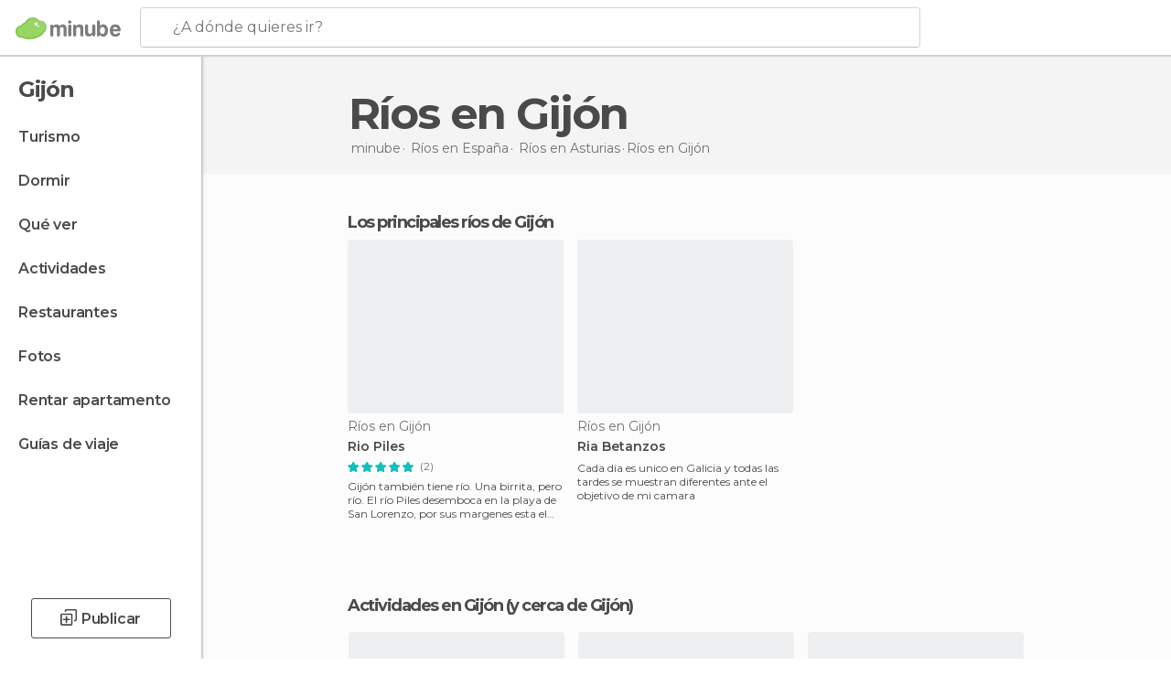

--- FILE ---
content_type: text/html; charset=UTF-8
request_url: https://www.minube.com.co/tag/rios-gijon-c5005
body_size: 18709
content:

 
 <!DOCTYPE html><!--[if lt IE 7]> <html class="no-js lt-ie9 lt-ie8 lt-ie7" lang="es-CO"> <![endif]--><!--[if IE 7]> <html class="no-js lt-ie9 lt-ie8" lang="es-CO"> <![endif]--><!--[if IE 8]> <html class="no-js lt-ie9" lang="es-CO"> <![endif]--><!--[if gt IE 8]><!--><html class="no-js" lang="es-CO"> <!--<![endif]--><head><meta charset="UTF-8"/><meta http-equiv="Content-Type" content="text/html; charset=UTF-8"/><meta http-equiv="X-UA-COMPATIBLE" content="IE=edge"/><meta name="viewport" content="width=device-width, minimum-scale=1.0, initial-scale=1.0"><title>Ríos de Gijón (Asturias) - descubre los ríos más importantes | minube</title><link rel="preconnect" crossorigin="anonymous" href="https://images.mnstatic.com"><link rel="preconnect" crossorigin="anonymous" href="https://assetscdn.mnstatic.com">
 
 <link rel="alternate" hreflang="es-ES" href="https://www.minube.com/tag/rios-gijon-c5005"/><link rel="alternate" hreflang="x-default" href="https://www.minube.com/tag/rios-gijon-c5005" /><link rel="alternate" hreflang="es-MX" href="https://www.minube.com.mx/tag/rios-gijon-c5005"/><link rel="alternate" hreflang="es-CO" href="https://www.minube.com.co/tag/rios-gijon-c5005"/><link rel="alternate" hreflang="es-AR" href="https://www.minube.com.ar/tag/rios-gijon-c5005"/><link rel="alternate" hreflang="it" href="https://www.minube.it/tag/fiumi-gijon-c5005"/><link rel="alternate" hreflang="pt" href="https://www.minube.pt/tag/rios-gijon-c5005"/><link rel="alternate" hreflang="pt-BR" href="https://www.minube.com.br/tag/rios-gijon-c5005"/><link rel="alternate" hreflang="fr" href="https://www.monnuage.fr/categorie/rivieres---fleuves-gijon-c5005"/><link rel="alternate" hreflang="en-US" href="https://www.minube.net/tag/rivers-gijon-c5005"/><link rel="alternate" hreflang="en-GB" href="https://www.minube.co.uk/tag/rivers-gijon-c5005"/><link rel="alternate" hreflang="es" href="https://www.minube.com/tag/rios-gijon-c5005"/><link rel="alternate" hreflang="en" href="https://www.minube.net/tag/rivers-gijon-c5005"/><meta name="description" content="Descubre los principales ríos de Gijón y cuáles visitar. Encuentra información sobre los ríos más importantes de Gijón y disfruta de la naturaleza en tu próxima escapada. "/><link rel="canonical" href="https://www.minube.com.co/tag/rios-gijon-c5005"/><meta name="robots" content="index,follow"/><link rel="apple-touch-icon" sizes="180x180" href="https://contentdelivery.mnstatic.com/1/favicon/apple-touch-icon.png"><link rel="icon" type="image/png" sizes="32x32" href="https://contentdelivery.mnstatic.com/1/favicon/favicon-32x32.png"><link rel="icon" type="image/png" sizes="16x16" href="https://contentdelivery.mnstatic.com/1/favicon/favicon-16x16.png"><link rel="shortcut icon" href="https://contentdelivery.mnstatic.com/1/favicon/favicon.ico"><link rel="manifest" href="/manifest.json"/><meta name="apple-mobile-web-app-title" content="minube" /><meta name="application-name" content="minube" /><meta name="msapplication-config" content="https://contentdelivery.mnstatic.com/1/favicon/browserconfig.xml" /><meta name="theme-color" content="#007A75"/><meta property="og:title" content="Mejores Ríos en Gijón (Asturias)"/><meta property="og:description" content="¿Quieres descubrir Ríos en Gijón (Asturias) increíbles? Inspírate con las recomendaciones sobre Ríos en Gijón de viajeros reales y disfruta al máximo de tu viaje."/><meta property="og:image" content="https://images.mnstatic.com/a8/56/a85696eea5bbf0c33509440a4afdbd71.jpg?quality=75&format=png&fit=crop&width=980&height=880&aspect_ratio=980%3A880"/><meta property="og:site_name" content="Minube"/><meta property="og:type" content="website"/><meta name="twitter:card" content="summary"/><meta name="twitter:title" content="Mejores Ríos en Gijón (Asturias)"/><meta name="twitter:description" content="¿Quieres descubrir Ríos en Gijón (Asturias) increíbles? Inspírate con las recomendaciones sobre Ríos en Gijón de viajeros reales y disfruta al máximo de tu viaje."/><meta name="twitter:image:src" content="https://images.mnstatic.com/a8/56/a85696eea5bbf0c33509440a4afdbd71.jpg?quality=75&format=png&fit=crop&width=980&height=880&aspect_ratio=980%3A880"/><meta name="twitter:site" content="@minube"/><meta name="twitter:domain" value="minube.com" /><link rel="prefetch" href="https://www.minube.com/assets/css/min/production/src/layouts/users/login.css">
<link rel='preload' as='style' href='https://fonts.minube.com/avenir.css' onload='this.rel="stylesheet"'><link rel="stylesheet" type="text/css" href="https://fonts.minube.com/avenir.css" />
<link rel='preload' as='style' href='https://fonts.googleapis.com/css?family=Montserrat:400,600,700|Open+Sans:400,600,700&subset=latin-ext,latin-ext' onload='this.rel="stylesheet"'><link rel="stylesheet" type="text/css" href="https://fonts.googleapis.com/css?family=Montserrat:400,600,700|Open+Sans:400,600,700&amp;subset=latin-ext,latin-ext" />
<link rel='preload' as='style' href='https://assetscdn.mnstatic.com/css/zzjs-0e024cd597d0e697e6dccd72bf481861.css'><link rel="stylesheet" type="text/css" href="https://assetscdn.mnstatic.com/css/zzjs-0e024cd597d0e697e6dccd72bf481861.css" />



 
 
 
 
 
 
 
 
 
 
 
 
 
 
 
 
 
 
 
 
 </head><body>
 

 
 
 <header>
 
<div class="actionBar">
 
<div class="main border ">
 
<div class="logo">
 
 <a class="brand icon_base icon__color_logo
"
 title="Minube"
 href="https://www.minube.com.co/"
 ></a></div> 
 
<div id="mnHeaderFakeInput" class="mnHeaderFakeInput"
 onclick="Minube.services.HeaderUI.focusSearcherHeader();"><div class="mnHeaderFakeInput__box display_table"><div class="display_table_cell"><div class="mnHeaderFakeInput__text"><span>¿A dónde quieres ir?</span></div></div></div></div><div id="mnHeaderRealInput" class="mnHeaderRealInput "
 style="display: none; opacity: 0;"><input id="mnHeaderSearcherInput" class="mnHeaderSearcherInput"
 type="text" placeholder="" autofocus/><ul id="mnHeaderSearcherResults" class="mnHeaderSearcherResults"></ul><div id="mnHeaderSearcherResultsBackground"
 class="mnHeaderSearcherResultsBackground"
 onclick="Minube.services.HeaderUI.blurSearcher();"></div><div id="mnHeaderSearcherIcon"
 class="icon sp_header_navigate icon--lensRealInput"></div><div class="close" onclick="Minube.services.HeaderUI.blurSearcher();"></div><span style="display:none;" id="gplus_button"
 data-gapiattached="true">Entrar con Google +</span></div><div class="widgets">
 
<div id="mnHeaderOptionsMenu" class="mnHeaderOptionsMenu share" onclick="Minube.services.HeaderUI.initShareTooltip()"><div id="mnHeaderShareTop"><div class="share_icon"></div></div></div>
 
 
<div class="profile_avatar basic"></div> 
 
<div class="mnNavigateSandwich only-mobile activitySearch"><div class="mnNavigateSandwich__lines"></div></div></div></div></div>
 
 
 
 </header>
 
 <div class="fullWidth
 "><div class="leftMenu">
 
 <div id="mnNavigate" class="mnNavigate "><div class="mnNavigate__sectionsAction only-mobile"><div class="mnNavigate__section access"><span class="mnNavigate__sectionLink access" id="access_mobile_user" onclick="Minube.services.ProfileUI.openModalLogin(null, true)">Entrar</span></div><div class="section_profile"><div class="mnNavigate__section" onclick="Minube.services.UserSection.goTo('/', 'my_profile')"><span class="mnNavigate__sectionLink">Mi perfil</span></div><div class="mnNavigate__section edit" onclick="Minube.services.UserSection.goTo('/editar/', 'edit')"><span class="mnNavigate__sectionLink">Editar mi perfil</span></div><div class="mnNavigate__section" onclick="Minube.services.Registration.logout()"><span class="mnNavigate__sectionLink">Cerrar sesión</span></div><div class="mnNavigate__section"><span class="mnNavigate__sectionLink line"/></div></div><div class="mnNavigate__section share"><span class="mnNavigate__sectionLink share" onclick="Minube.services.HeaderUI.handlerShare()">Compartir</span></div><div class="mnNavigate__section"><span class="mnNavigate__sectionLink addExperience" onclick="Minube.services.HeaderUI.headerOpenPoiUpload() ">Añadir experiencia</span></div><div class="mnNavigate__section sep"><span class="mnNavigate__sectionLink line"/></div></div><div id="mnNavigate__sectionsBlock" class="mnNavigate__sectionsBlock">
 
 
 <div id="mnNavigate__tabs" class="navTabs mnNavigate__tabs"><ul class="mover"><li class="navItem active categories "
 data-section="categories"
 onclick="Minube.services.Sidebar.switchTab('categories')">
 Menú
 </li>
 
 <li class="navItem filters "
 data-section="filters"
 onclick="Minube.services.Sidebar.switchTab('filters')">
 Filtros
 </li>
 
 </ul></div>
 
 
 <nav role="navigation" class="mnNavigate__navigation"><ul id="mnNavigate__categoriesBlock" class="mnNavigate__categoriesBlock mnNavigate__tabContent active" data-section="categories">
 
 
 <li class="mnNavigate__location ">Gijón</li>
 
 
 
<li class="mnNavigate__section all noCounter"><div class="mnNavigate__icon icon_base icon__all"></div><a class="mnNavigate__sectionLink" href="https://www.minube.com.co/viajes/espana/asturias/gijon" title="Viajes en Gijón: Turismo en Gijón"> Turismo </a>
 
 </li>
 
  
 
 
<li class="mnNavigate__section sleep noCounter"><div class="mnNavigate__icon icon_base icon__sleep"></div><a class="mnNavigate__sectionLink" href="https://www.minube.com.co/donde_dormir/espana/asturias/gijon" title="Alojamientos donde dormir en Gijón"> Dormir </a>
 
 </li>
 
  
 
 
<li class="mnNavigate__section tosee noCounter"><div class="mnNavigate__icon icon_base icon__tosee"></div><a class="mnNavigate__sectionLink" href="https://www.minube.com.co/que_ver/espana/asturias/gijon" title="Que ver y sitios turísticos de Gijón"> Qué ver </a>
 
 </li>
 
  
 
 
<li class="mnNavigate__section todo noCounter"><div class="mnNavigate__icon icon_base icon__todo"></div><a class="mnNavigate__sectionLink" href="https://www.minube.com.co/actividades/gijon-c5005" title="Actividades en Gijón"> Actividades </a>
 
 </li>
 
  
 
 
<li class="mnNavigate__section eat noCounter"><div class="mnNavigate__icon icon_base icon__eat"></div><a class="mnNavigate__sectionLink" href="https://www.minube.com.co/restaurantes/espana/asturias/gijon" title="Restaurantes en Gijón: Comer y cenar"> Restaurantes </a>
 
 </li>
 
  
 
 
<li class="mnNavigate__section pic_gallery noCounter"><div class="mnNavigate__icon icon_base icon__pic_gallery"></div><a class="mnNavigate__sectionLink" href="https://www.minube.com.co/fotos/gijon-c5005" title="Fotos de Gijón"> Fotos </a>
 
 </li>
 
  
 
 
<li class="mnNavigate__section guides noCounter"><div class="mnNavigate__icon icon_base icon__guides"></div><a class="mnNavigate__sectionLink" href="https://www.minube.com.co/guias/espana/asturias/gijon" title="Guías de viaje en Gijón"> Guías de viaje </a>
 
 </li>
 
 
 
 </ul></nav></div><div class="buttonPublish">
 
<div class="buttonMain outline normal withIcon default"
 style=""
 onclick="Minube.services.HeaderUI.headerOpenPoiUpload() "
 ><div class="display_table"><div class="display_table_cell"><span class="icon icon_base ic_post_darkgray"></span><span class="text" style="">Publicar</span></div></div></div></div></div>
 
 
 
 
 </div><div class="content withSidebar "><div class="headerPlace"><div class="container">
 
<h1 itemprop="name" >Ríos en Gijón</h1>
 
<div class="breadcrumb-box" itemscope itemtype="http://schema.org/BreadcrumbList"><ul><li itemprop="itemListElement" itemscope itemtype="http://schema.org/ListItem" ><a title="minube" href="https://www.minube.com.co/"><b itemprop="name">minube</b></a><meta itemprop="position" content="1" /><meta itemprop="item" content="https://www.minube.com.co/" /></li>
  <li itemprop="itemListElement" itemscope itemtype="http://schema.org/ListItem" ><a title="Ríos en España" href="https://www.minube.com.co/tag/rios-espana-p63"><b itemprop="name">Ríos en <i>España</i></b></a><meta itemprop="position" content="2" /><meta itemprop="item" content="https://www.minube.com.co/tag/rios-espana-p63" /></li>
  <li itemprop="itemListElement" itemscope itemtype="http://schema.org/ListItem" ><a title="Ríos en Asturias" href="https://www.minube.com.co/tag/rios-asturias-z994"><b itemprop="name">Ríos en <i>Asturias</i></b></a><meta itemprop="position" content="3" /><meta itemprop="item" content="https://www.minube.com.co/tag/rios-asturias-z994" /></li><li class="last" ><span>Ríos <span>en Gijón</span></span></li></ul></div>
 
 </div></div>
 
 
 

<div class="mnTabs only-mobile subcategory_content"><div class="mnTabsMove"><ul>
 
 
   <li class="mnTabs__section all noCounter "><label
 class="mnTabs__sectionLink"
 data-brick-category_group="all"
 onclick="Minube.services.Tabs.goTo('https://www.minube.com.co/viajes/espana/asturias/gijon', this)" title="Turismo"
 >
 Turismo
 </label>
 
 </li>
  
 
   <li class="mnTabs__section tosee noCounter "><label
 class="mnTabs__sectionLink"
 data-brick-category_group="tosee"
 onclick="Minube.services.Tabs.goTo('https://www.minube.com.co/que_ver/espana/asturias/gijon', this)" title="Qué ver"
 >
 Qué ver
 </label>
 
 </li>
  
 
   <li class="mnTabs__section todo noCounter "><label
 class="mnTabs__sectionLink"
 data-brick-category_group="todo"
 onclick="Minube.services.Tabs.goTo('https://www.minube.com.co/actividades/gijon-c5005', this)" title="Actividades"
 >
 Actividades
 </label>
 
 </li>
  
 
   <li class="mnTabs__section sleep noCounter "><label
 class="mnTabs__sectionLink"
 data-brick-category_group="sleep"
 onclick="Minube.services.Tabs.goTo('https://www.minube.com.co/donde_dormir/espana/asturias/gijon', this)" title="Dormir"
 >
 Dormir
 </label>
 
 </li>
  
 
   <li class="mnTabs__section eat noCounter "><label
 class="mnTabs__sectionLink"
 data-brick-category_group="eat"
 onclick="Minube.services.Tabs.goTo('https://www.minube.com.co/restaurantes/espana/asturias/gijon', this)" title="Restaurantes"
 >
 Restaurantes
 </label>
 
 </li>
  
 
   <li class="mnTabs__section pic_gallery noCounter "><label
 class="mnTabs__sectionLink"
 data-brick-category_group="pic_gallery"
 onclick="Minube.services.Tabs.goTo('https://www.minube.com.co/fotos/gijon-c5005', this)" title="Fotos"
 >
 Fotos
 </label>
 
 </li></ul></div><div class="mnTabsLine"></div></div><div class="tagsNavigation"><div
 data-brick-section="category"
 data-brick-category-id="10"
 data-brick-name="Atracciones"
 class="tag"
 onclick="Minube.services.NavigateTag.goTo('https://www.minube.com.co/top/atracciones-gijon-c5005', this)"
 >
 Atracciones
 </div><div
 data-brick-section="activity_category"
 data-brick-category-id=""
 data-brick-name="Tours y visitas guiadas"
 class="tag"
 onclick="Minube.services.NavigateTag.goTo('https://www.minube.com.co/actividades/tours-y-visitas-guiadas-gijon-c5005', this)"
 >
 Tours y visitas guiadas
 </div><div
 data-brick-section="category"
 data-brick-category-id="11"
 data-brick-name="Aire libre"
 class="tag"
 onclick="Minube.services.NavigateTag.goTo('https://www.minube.com.co/top/aire-libre-gijon-c5005', this)"
 >
 Aire libre
 </div><div
 data-brick-section="category"
 data-brick-category-id="15"
 data-brick-name="Vida nocturna"
 class="tag"
 onclick="Minube.services.NavigateTag.goTo('https://www.minube.com.co/top/vida-nocturna-gijon-c5005', this)"
 >
 Vida nocturna
 </div><div
 data-brick-section="category"
 data-brick-category-id="14"
 data-brick-name="Compras"
 class="tag"
 onclick="Minube.services.NavigateTag.goTo('https://www.minube.com.co/top/compras-gijon-c5005', this)"
 >
 Compras
 </div><div
 data-brick-section="category"
 data-brick-category-id="16"
 data-brick-name="Entretenimiento"
 class="tag"
 onclick="Minube.services.NavigateTag.goTo('https://www.minube.com.co/top/entretenimiento-gijon-c5005', this)"
 >
 Entretenimiento
 </div><div
 data-brick-section="category"
 data-brick-category-id="9"
 data-brick-name="Playas"
 class="tag"
 onclick="Minube.services.NavigateTag.goTo('https://www.minube.com.co/top/playas-gijon-c5005', this)"
 >
 Playas
 </div><div
 data-brick-section="category"
 data-brick-category-id="13"
 data-brick-name="Rutas"
 class="tag"
 onclick="Minube.services.NavigateTag.goTo('https://www.minube.com.co/top/rutas-gijon-c5005', this)"
 >
 Rutas
 </div><div class="separator"></div></div><div class="poiTopAds"><div class="container">
 
 <div class="header_block header_display_top topinside withoutMainRivers"
 id="header_display_top"><div class="display_top screen_minube_tags" id="display_top" data-screenauthminube="468x60_TOP,728x90_TOP,970x90_TOP"></div></div></div></div>
 
 
 
 <div class="itemsGrid " id="itemsGrid" style=""><div class="container">
 
 
 
 
 
<div class="river detail " >
 
<div class="headerRiver left headerTitle"><div class="titleList "><span><div class="title ">
 Los principales ríos de Gijón
 </div></span></div></div>
 
<div class="riverItems">
 
 
 
 
 
 
<div class="baseCard riverCard
 poiCard
" aria-label="" data-id_poi="384201" onclick="Minube.services.Card.goToCard('https\x3A\x2F\x2Fwww.minube.com.co\x2Frincon\x2Frio\x2Dpiles\x2Da384201','poi_seo',{poi_id : '384201' , activities : '0'}); event.stopPropagation()"
 >
 
 
 <div class="imageCard" data-src='https://images.mnstatic.com/a8/56/a85696eea5bbf0c33509440a4afdbd71.jpg' data-dynamic-source='true' data-dynamic-quality='60' data-dynamic-auto-width-height='1' data-dynamic-fit='crop' data-dynamic-custom-attrs='1' ></div>
 
 <div class="contentItem "><div class="subtitleItem">
 Ríos en Gijón
 </div>
 
 
 <a class="titleItem" href="https://www.minube.com.co/rincon/rio-piles-a384201" onclick="event.stopPropagation();" title="Rio Piles" target="_self"> Rio Piles
</a>
 
<div class="staticRating">
 
 <div class="starsRatingMeter"><span style="width: 100%"></span></div>
 
<div class="ratingSideText"><div class="ratingTextShown">(2)</div></div></div><div class="experienceItem">
 Gijón también tiene río. Una birrita, pero río.
El río Piles desemboca en la playa de San Lorenzo, por sus margenes esta el esta
 </div></div></div>

 
 
 
 
 
 
<div class="baseCard riverCard
 poiCard
" aria-label="" data-id_poi="956911" onclick="Minube.services.Card.goToCard('https\x3A\x2F\x2Fwww.minube.com.co\x2Frincon\x2Fria\x2Dbetanzos\x2Da956911','poi_seo',{poi_id : '956911' , activities : '0'}); event.stopPropagation()"
 >
 
 
 <div class="imageCard" data-src='https://images.mnstatic.com/b7/9f/b79f8ba8d890666345d720d51eded3c3.jpg' data-dynamic-source='true' data-dynamic-quality='60' data-dynamic-auto-width-height='1' data-dynamic-fit='crop' data-dynamic-custom-attrs='1' ></div>
 
 <div class="contentItem "><div class="subtitleItem">
 Ríos en Gijón
 </div>
 
 
 <a class="titleItem" href="https://www.minube.com.co/rincon/ria-betanzos-a956911" onclick="event.stopPropagation();" title="Ria Betanzos" target="_self"> Ria Betanzos
</a><div class="experienceItem">
 Cada dia es unico en Galicia y todas las tardes se muestran diferentes ante el objetivo de mi camara
 </div></div></div>

 
</div>
 
 </div></div></div><script type="application/ld+json">
 {"@context":"http:\/\/schema.org","@type":"ItemList","name":"R\u00edos de Gij\u00f3n (Asturias) - descubre los r\u00edos m\u00e1s importantes | minube","description":"Descubre los principales r\u00edos de Gij\u00f3n y cu\u00e1les visitar. Encuentra informaci\u00f3n sobre los r\u00edos m\u00e1s importantes de Gij\u00f3n y disfruta de la naturaleza en tu pr\u00f3xima escapada. ","itemListOrder":"http:\/\/schema.org\/ItemListOrderAscending","itemListElement":[{"@type":"ListItem","name":"Rio Piles","position":1,"url":"https:\/\/www.minube.com.co\/rincon\/rio-piles-a384201"},{"@type":"ListItem","name":"Ria Betanzos","position":2,"url":"https:\/\/www.minube.com.co\/rincon\/ria-betanzos-a956911"}]}
 </script>
 

 

<form id="activitiesRelated_form" name="buttonIconText_form" method="post"
 action="/tking/go" target="_blank"><input type="hidden" name="deeplink"
 id="activitiesRelated_form_deeplink" value=""/><input type="hidden" name="integration_type"
 id="activitiesRelated_form_integration_type"
 value="activities_suggested"/><input type="hidden" name="deeplink_platform" id="activitiesRelated_form_deeplink_platform" value=""/><input type="hidden" name="provider"
 id="activitiesRelated_form_provider" value=""/><input type="hidden" name="activity_id" id="activitiesRelated_form_activity_id"
 value=""/><input type="hidden" name="tracking" id="activitiesRelated_form_tracking" value="e30="/></form> 
 
<div class="sponsored-container"></div><div class="riverContainer">
 
 
 
<div class="river arrows " data-type_form="carousel" data-carousel_id="secondaryRiver_0" data-type="activities" data-total_elements="21">
 
<div class="headerRiver withoutContainer left headerTitle"><div class="titleList "><h3><a onclick="Minube.services.CarouselRiver.goDetail('https://www.minube.com.co/actividades/gijon-c5005');return false;" href="https://www.minube.com.co/actividades/gijon-c5005" class="link" >
 Actividades en Gijón</a>
 (y cerca de Gijón)
 </h3></div></div><div class="riverItems">
 
 
 
 
 
 
<div class="baseCard riverCard
 tourCard 
" aria-label="" data-id_tour="20361" onclick="Minube.services.Card.goToCard('https\x3A\x2F\x2Fwww.minube.com.co\x2Factividades\x2Fdescenso\x2Ddel\x2Dsella\x2Den\x2Dcanoa\x2Darriondas\x2Dt20361','activity',{target: '_blank', activity_id : 20361, status : 3, provider_name : 'Channel1'}); event.stopPropagation()"
 >
 
  
 <div class="imageCard" data-src='https://images.mnstatic.com/7f/fe/7ffe6e1fafa0e690a20fabbf886e2209.jpg' data-dynamic-source='true' data-dynamic-quality='60' data-dynamic-auto-width-height='1' data-dynamic-fit='crop' data-dynamic-custom-attrs='1' itemprop='image' ></div>
 
 <div class="contentItem "><div class="subtitleItem">
 Excursiones
 </div>
 
 
 <a class="titleItem" href="https://www.minube.com.co/actividades/descenso-del-sella-en-canoa-arriondas-t20361" onclick="Minube.services.Card.goToCard('https\x3A\x2F\x2Fwww.minube.com.co\x2Factividades\x2Fdescenso\x2Ddel\x2Dsella\x2Den\x2Dcanoa\x2Darriondas\x2Dt20361','activity',{target: '_blank', activity_id : 20361, status : 3, provider_name : 'Channel1'}); event.stopPropagation()"
 title="Descenso del Sella en canoa" target="_blank"> Descenso del Sella en canoa
</a>
 
<div class="staticRating">
 
 <div class="starsRatingMeter"><span style="width: 89%"></span></div>
 
<div class="ratingSideText"><div class="ratingTextShown">(43)</div></div></div><div class="priceItem "><label>desde</label><div class="amount" ><small itemprop="priceCurrency">$</small>108.228,42<small itemprop="priceCurrency"></small></div></div></div></div>

 
 
 
 
 
 
<div class="baseCard riverCard
 tourCard 
" aria-label="" data-id_tour="84248" onclick="Minube.services.Card.goToCard('https\x3A\x2F\x2Fwww.minube.com.co\x2Factividades\x2Fdescenso\x2Ddel\x2Drio\x2Dnalon\x2Den\x2Dcanoa\x2Dlas\x2Dcaldas\x2Dt84248','activity',{target: '_blank', activity_id : 84248, status : 3, provider_name : 'Minube'}); event.stopPropagation()"
 >
 
  
 <div class="imageCard" data-src='https://images.mnstatic.com/da/af/daaf612e618106192d571b00f5803ee5.jpg' data-dynamic-source='true' data-dynamic-quality='60' data-dynamic-auto-width-height='1' data-dynamic-fit='crop' data-dynamic-custom-attrs='1' itemprop='image' ></div>
 
 <div class="contentItem "><div class="subtitleItem">
 Tours y visitas guiadas
 </div>
 
 
 <a class="titleItem" href="https://www.minube.com.co/actividades/descenso-del-rio-nalon-en-canoa-las-caldas-t84248" onclick="Minube.services.Card.goToCard('https\x3A\x2F\x2Fwww.minube.com.co\x2Factividades\x2Fdescenso\x2Ddel\x2Drio\x2Dnalon\x2Den\x2Dcanoa\x2Dlas\x2Dcaldas\x2Dt84248','activity',{target: '_blank', activity_id : 84248, status : 3, provider_name : 'Minube'}); event.stopPropagation()"
 title="Descenso del río Nalón en canoa" target="_blank"> Descenso del río Nalón en canoa
</a>
 
<div class="staticRating">
 
 <div class="starsRatingMeter"><span style="width: 90%"></span></div>
 
<div class="ratingSideText"><div class="ratingTextShown">(3)</div></div></div><div class="priceItem "><label>desde</label><div class="amount" ><small itemprop="priceCurrency">$</small>173.165<small itemprop="priceCurrency"></small></div></div></div></div>

 
 
 
 
 
 
<div class="baseCard riverCard
 tourCard 
" aria-label="" data-id_tour="85323" onclick="Minube.services.Card.goToCard('https\x3A\x2F\x2Fwww.minube.com.co\x2Factividades\x2Fruta\x2Da\x2Dpie\x2Dpor\x2Dla\x2Dsenda\x2Ddel\x2Doso\x2Dvillanueva\x2Dt85323','activity',{target: '_blank', activity_id : 85323, status : 3, provider_name : 'Minube'}); event.stopPropagation()"
 >
 
  
 <div class="imageCard" data-src='https://images.mnstatic.com/0c/c1/0cc1926092a8da99d8aa1c97316cb4e3.jpg' data-dynamic-source='true' data-dynamic-quality='60' data-dynamic-auto-width-height='1' data-dynamic-fit='crop' data-dynamic-custom-attrs='1' itemprop='image' ></div>
 
 <div class="contentItem "><div class="subtitleItem">
 Tours y visitas guiadas
 </div>
 
 
 <a class="titleItem" href="https://www.minube.com.co/actividades/ruta-a-pie-por-la-senda-del-oso-villanueva-t85323" onclick="Minube.services.Card.goToCard('https\x3A\x2F\x2Fwww.minube.com.co\x2Factividades\x2Fruta\x2Da\x2Dpie\x2Dpor\x2Dla\x2Dsenda\x2Ddel\x2Doso\x2Dvillanueva\x2Dt85323','activity',{target: '_blank', activity_id : 85323, status : 3, provider_name : 'Minube'}); event.stopPropagation()"
 title="Ruta a pie por la Senda del Oso" target="_blank"> Ruta a pie por la Senda del Oso
</a><div class="priceItem "><label>desde</label><div class="amount" ><small itemprop="priceCurrency">$</small>25<small itemprop="priceCurrency"></small></div></div></div></div>

 
 
 
 
 
 
<div class="baseCard riverCard
 tourCard 
" aria-label="" data-id_tour="82829" onclick="Minube.services.Card.goToCard('https\x3A\x2F\x2Fwww.minube.com.co\x2Factividades\x2Fexcursion\x2Da\x2Dcovadonga\x2Ddesde\x2Dgijon\x2Dt82829','activity',{target: '_blank', activity_id : 82829, status : 3, provider_name : 'Minube'}); event.stopPropagation()"
 >
 
  
 <div class="imageCard" data-src='https://images.mnstatic.com/1e/25/1e25a99cca322507a0f2777eeb1e3cf2.jpg' data-dynamic-source='true' data-dynamic-quality='60' data-dynamic-auto-width-height='1' data-dynamic-fit='crop' data-dynamic-custom-attrs='1' itemprop='image' ></div>
 
 <div class="contentItem "><div class="subtitleItem">
 Tours y visitas guiadas
 </div>
 
 
 <a class="titleItem" href="https://www.minube.com.co/actividades/excursion-a-covadonga-desde-gijon-t82829" onclick="Minube.services.Card.goToCard('https\x3A\x2F\x2Fwww.minube.com.co\x2Factividades\x2Fexcursion\x2Da\x2Dcovadonga\x2Ddesde\x2Dgijon\x2Dt82829','activity',{target: '_blank', activity_id : 82829, status : 3, provider_name : 'Minube'}); event.stopPropagation()"
 title="Excursión a Covadonga desde Gijón" target="_blank"> Excursión a Covadonga desde Gijón
</a>
 
<div class="staticRating">
 
 <div class="starsRatingMeter"><span style="width: 90%"></span></div>
 
<div class="ratingSideText"><div class="ratingTextShown">(270)</div></div></div><div class="priceItem "><label>desde</label><div class="amount" ><small itemprop="priceCurrency">$</small>167.929<small itemprop="priceCurrency"></small></div></div></div></div>

 
 
 
 
 
 
<div class="baseCard riverCard
 tourCard 
" aria-label="" data-id_tour="82435" onclick="Minube.services.Card.goToCard('https\x3A\x2F\x2Fwww.minube.com.co\x2Factividades\x2Fexcursion\x2Da\x2Daviles\x2Dcudillero\x2Dy\x2Dluarca\x2Ddesde\x2Doviedo\x2Dt82435','activity',{target: '_blank', activity_id : 82435, status : 3, provider_name : 'Minube'}); event.stopPropagation()"
 >
 
  
 <div class="imageCard" data-src='https://images.mnstatic.com/e8/00/e8006813ce7803b269942595a6a87a74.jpg' data-dynamic-source='true' data-dynamic-quality='60' data-dynamic-auto-width-height='1' data-dynamic-fit='crop' data-dynamic-custom-attrs='1' itemprop='image' ></div>
 
 <div class="contentItem "><div class="subtitleItem">
 Tours y visitas guiadas
 </div>
 
 
 <a class="titleItem" href="https://www.minube.com.co/actividades/excursion-a-aviles-cudillero-y-luarca-desde-oviedo-t82435" onclick="Minube.services.Card.goToCard('https\x3A\x2F\x2Fwww.minube.com.co\x2Factividades\x2Fexcursion\x2Da\x2Daviles\x2Dcudillero\x2Dy\x2Dluarca\x2Ddesde\x2Doviedo\x2Dt82435','activity',{target: '_blank', activity_id : 82435, status : 3, provider_name : 'Minube'}); event.stopPropagation()"
 title="Excursión a Avilés, Cudillero y Luarca desde Oviedo" target="_blank"> Excursión a Avilés, Cudillero y Luarca desde Oviedo
</a>
 
<div class="staticRating">
 
 <div class="starsRatingMeter"><span style="width: 90%"></span></div>
 
<div class="ratingSideText"><div class="ratingTextShown">(116)</div></div></div><div class="priceItem "><label>desde</label><div class="amount" ><small itemprop="priceCurrency">$</small>171.645<small itemprop="priceCurrency"></small></div></div></div></div>

 
 <div class="extraCard riverCard baseCard"><div class="content">
 
<div class="buttonMain btnSeeAll outline normal fab withIcon secondary"
 style=""
 onclick="Minube.services.CarouselRiver.goDetail('https://www.minube.com.co/actividades/gijon-c5005');return false; "
 ><div class="display_table"><div class="display_table_cell"><span class="icon icon_base ic_arrow_right_secondary"></span></div></div></div><div class="text"><span>Ver todos</span></div></div></div></div>
 
 
<div class="buttonMain btnSeeAll outline normal secondary"
 style=""
 onclick="Minube.services.CarouselRiver.goDetail('https://www.minube.com.co/actividades/gijon-c5005');return false; "
 ><div class="display_table"><div class="display_table_cell"><span class="text" style="">Ver todos</span></div></div></div></div>
 
 <div id="adsforsearch_content"
 class="adsforsearch_content " style="margin-top: 20px" data-function-ads="loadRoba"><div id="v-minube-co"></div><script data-cfasync="false">( function ( v, d, o, ai ) {
 ai = d.createElement( 'script' );
 ai.defer = true;
 ai.async = true;
 ai.src = v.location.protocol + '//a.vdo.ai/core/v-minube-co/vdo.ai.js';
 d.head.appendChild( ai );
 } )( window, document );</script></div>
 
 
 
 
<div class="river arrows " data-type_form="carousel" data-carousel_id="secondaryRiver_1" data-type="lists_related" data-total_elements="5">
 
<div class="headerRiver withoutContainer left headerTitle"><div class="titleList smaller"><span><div class="title ">
 Inspírate con las mejores listas de la comunidad
 </div></span></div></div><div class="riverItems">
 
 
 
 
 
 
<div class="baseCard riverCard
 listCard 
" aria-label="" data-id_list="1491203" onclick="Minube.services.Card.goToCard('https\x3A\x2F\x2Fwww.minube.com.co\x2Fmis\x2Dviajes\x2Fsidras\x2Dy\x2Dbuena\x2Dmesa\x2Den\x2Dgijon\x2Dg1491203','',{list_id : 1491203}); event.stopPropagation()"
>
 
 
 <div class="imageCard" data-src='https://images.mnstatic.com/20/62/20622c673039e9a6269c441a54f55a90.jpg' data-dynamic-source='true' data-dynamic-quality='60' data-dynamic-auto-width-height='1' data-dynamic-fit='crop' data-dynamic-custom-attrs='1' ></div>
 
 <div class="contentItemFull "><div class="display_table"><div class="display_table_cell"><a target="_blank" class="titleItem" href="https://www.minube.com.co/mis-viajes/sidras-y-buena-mesa-en-gijon-g1491203" onclick="event.stopPropagation();" title="Sidras y buena mesa en Gijón">
 Sidras y buena mesa en Gijón
 </a></div></div></div><div class="itemLayer"></div><div class="backgroundContent" style="background-color:#c64153"></div></div>

 
 
 
 
 
 
<div class="baseCard riverCard
 listCard 
" aria-label="" data-id_list="1823063" onclick="Minube.services.Card.goToCard('https\x3A\x2F\x2Fwww.minube.com.co\x2Fmis\x2Dviajes\x2Flo\x2Dmejor\x2Dde\x2Dgijon\x2D15\x2Drincones\x2Dimprescindibles\x2Dg1823063','',{list_id : 1823063}); event.stopPropagation()"
>
 
 
 <div class="imageCard" data-src='https://images.mnstatic.com/ff/e5/ffe507dfeb76d97759f839300bf93372.jpg' data-dynamic-source='true' data-dynamic-quality='60' data-dynamic-auto-width-height='1' data-dynamic-fit='crop' data-dynamic-custom-attrs='1' ></div>
 
 <div class="contentItemFull "><div class="display_table"><div class="display_table_cell"><a target="_blank" class="titleItem" href="https://www.minube.com.co/mis-viajes/lo-mejor-de-gijon-15-rincones-imprescindibles-g1823063" onclick="event.stopPropagation();" title="Lo mejor de Gijón: 15 rincones imprescindibles">
 Lo mejor de Gijón: 15 rincones imprescindibles
 </a></div></div></div><div class="itemLayer"></div><div class="backgroundContent" style="background-color:#4474a5"></div></div>

 
 
 
 
 
 
<div class="baseCard riverCard
 listCard 
" aria-label="" data-id_list="1349147" onclick="Minube.services.Card.goToCard('https\x3A\x2F\x2Fwww.minube.com.co\x2Fmis\x2Dviajes\x2Fgijon\x2Dcon\x2Dninos\x2D12\x2Dplanes\x2Dpara\x2Dtoda\x2Dla\x2Dfamilia\x2Dg1349147','',{list_id : 1349147}); event.stopPropagation()"
>
 
 
 <div class="imageCard" data-src='https://images.mnstatic.com/d4/b7/d4b7357ffa98490913ed10a169bb67da.jpg' data-dynamic-source='true' data-dynamic-quality='60' data-dynamic-auto-width-height='1' data-dynamic-fit='crop' data-dynamic-custom-attrs='1' ></div>
 
 <div class="contentItemFull "><div class="display_table"><div class="display_table_cell"><a target="_blank" class="titleItem" href="https://www.minube.com.co/mis-viajes/gijon-con-ninos-12-planes-para-toda-la-familia-g1349147" onclick="event.stopPropagation();" title="Gijón con niños: 12 planes para toda la familia">
 Gijón con niños: 12 planes para toda la familia
 </a></div></div></div><div class="itemLayer"></div><div class="backgroundContent" style="background-color:#bf8a5d"></div></div>

 
 
 
 
 
 
<div class="baseCard riverCard
 listCard 
" aria-label="" data-id_list="1349150" onclick="Minube.services.Card.goToCard('https\x3A\x2F\x2Fwww.minube.com.co\x2Fmis\x2Dviajes\x2Flo\x2Dmejor\x2Dde\x2Dgijon\x2D10\x2Drincones\x2Dimprescindibles\x2Dg1349150','',{list_id : 1349150}); event.stopPropagation()"
>
 
 
 <div class="imageCard" data-src='https://images.mnstatic.com/c1/d9/c1d94692e9d23dfb06f7e735918514f7.jpg' data-dynamic-source='true' data-dynamic-quality='60' data-dynamic-auto-width-height='1' data-dynamic-fit='crop' data-dynamic-custom-attrs='1' ></div>
 
 <div class="contentItemFull "><div class="display_table"><div class="display_table_cell"><a target="_blank" class="titleItem" href="https://www.minube.com.co/mis-viajes/lo-mejor-de-gijon-10-rincones-imprescindibles-g1349150" onclick="event.stopPropagation();" title="Lo mejor de Gijón: 10 rincones imprescindibles">
 Lo mejor de Gijón: 10 rincones imprescindibles
 </a></div></div></div><div class="itemLayer"></div><div class="backgroundContent" style="background-color:#973447"></div></div>

 
 
 
 
 
 
<div class="baseCard riverCard
 listCard 
" aria-label="" data-id_list="1491211" onclick="Minube.services.Card.goToCard('https\x3A\x2F\x2Fwww.minube.com.co\x2Fmis\x2Dviajes\x2F5\x2Dhoteles\x2Dcon\x2Dencanto\x2Den\x2Dgijon\x2Dg1491211','',{list_id : 1491211}); event.stopPropagation()"
>
 
 
 <div class="imageCard" data-src='https://images.mnstatic.com/45/45/4545c231cb32d9ac84c69b315ee2eb4c.jpg' data-dynamic-source='true' data-dynamic-quality='60' data-dynamic-auto-width-height='1' data-dynamic-fit='crop' data-dynamic-custom-attrs='1' ></div>
 
 <div class="contentItemFull "><div class="display_table"><div class="display_table_cell"><a target="_blank" class="titleItem" href="https://www.minube.com.co/mis-viajes/5-hoteles-con-encanto-en-gijon-g1491211" onclick="event.stopPropagation();" title="5 hoteles con encanto en Gijón ">
 5 hoteles con encanto en Gijón 
 </a></div></div></div><div class="itemLayer"></div><div class="backgroundContent" style="background-color:#735936"></div></div>

 
 </div>
 
 </div>
 
 
 
<div class="river arrows " data-type_form="carousel" data-carousel_id="secondaryRiver_2" data-type="locations_related" data-total_elements="20">
 
<div class="headerRiver withoutContainer left headerTitle"><div class="titleList smaller"><span><div onclick="Minube.services.CarouselRiver.goDetail('https://www.minube.com.co/a/relatedloc/c/5005/subcategory');return false;" class="title link ">
 Destinos cercanos más populares
 </div></span></div></div><div class="riverItems">
 
 
 
 
 
 
<div class="baseCard riverCard
 locationCard 
" aria-label="" data-id_location="5014" data-level="c" onclick="Minube.services.Card.goToCard('https\x3A\x2F\x2Fwww.minube.com.co\x2Ftag\x2Frios\x2Doviedo\x2Dc5014','location',{location_id : 5014, location_level: 'City'}); event.stopPropagation()"
 >
 
 
 <div class="imageCard" data-src='https://images.mnstatic.com/6b/41/6b41eb8bc507be9fe030dbb487787f21.jpg' data-dynamic-source='true' data-dynamic-quality='60' data-dynamic-auto-width-height='1' data-dynamic-fit='crop' data-dynamic-custom-attrs='1' ></div>
 
 <div class="contentItem "><div class="subtitleItem"></div>
 
 
 <a class="titleItem" href="https://www.minube.com.co/tag/rios-oviedo-c5014" onclick="event.stopPropagation();" title="Ríos en Oviedo" target="_self"> Oviedo
</a></div></div>

 
 
 
 
 
 
<div class="baseCard riverCard
 locationCard 
" aria-label="" data-id_location="28901" data-level="c" onclick="Minube.services.Card.goToCard('https\x3A\x2F\x2Fwww.minube.com.co\x2Ftag\x2Frios\x2Dcangas\x2Dde\x2Donis\x2Dc28901','location',{location_id : 28901, location_level: 'City'}); event.stopPropagation()"
 >
 
 
 <div class="imageCard" data-src='https://images.mnstatic.com/43/68/43682bd813bdc1da831bbcea47a1c7bd.jpg' data-dynamic-source='true' data-dynamic-quality='60' data-dynamic-auto-width-height='1' data-dynamic-fit='crop' data-dynamic-custom-attrs='1' ></div>
 
 <div class="contentItem "><div class="subtitleItem"></div>
 
 
 <a class="titleItem" href="https://www.minube.com.co/tag/rios-cangas-de-onis-c28901" onclick="event.stopPropagation();" title="Ríos en Cangas de Onís" target="_self"> Cangas de Onís
</a></div></div>

 
 
 
 
 
 
<div class="baseCard riverCard
 locationCard 
" aria-label="" data-id_location="28925" data-level="c" onclick="Minube.services.Card.goToCard('https\x3A\x2F\x2Fwww.minube.com.co\x2Ftag\x2Frios\x2Dllanes\x2Dc28925','location',{location_id : 28925, location_level: 'City'}); event.stopPropagation()"
 >
 
 
 <div class="imageCard" data-src='https://images.mnstatic.com/33/7f/337f7a5ff9e81deecfedd8b4560ca6ce.jpg' data-dynamic-source='true' data-dynamic-quality='60' data-dynamic-auto-width-height='1' data-dynamic-fit='crop' data-dynamic-custom-attrs='1' ></div>
 
 <div class="contentItem "><div class="subtitleItem"></div>
 
 
 <a class="titleItem" href="https://www.minube.com.co/tag/rios-llanes-c28925" onclick="event.stopPropagation();" title="Ríos en Llanes" target="_self"> Llanes
</a></div></div>

 
 
 
 
 
 
<div class="baseCard riverCard
 locationCard 
" aria-label="" data-id_location="235530" data-level="c" onclick="Minube.services.Card.goToCard('https\x3A\x2F\x2Fwww.minube.com.co\x2Ftag\x2Frios\x2Dmeira\x2Dc235530','location',{location_id : 235530, location_level: 'City'}); event.stopPropagation()"
 >
 
 
 <div class="imageCard" data-src='https://images.mnstatic.com/1e/7b/1e7bcbefdc11eb5ca3d2144693e0de91.jpg' data-dynamic-source='true' data-dynamic-quality='60' data-dynamic-auto-width-height='1' data-dynamic-fit='crop' data-dynamic-custom-attrs='1' ></div>
 
 <div class="contentItem "><div class="subtitleItem"></div>
 
 
 <a class="titleItem" href="https://www.minube.com.co/tag/rios-meira-c235530" onclick="event.stopPropagation();" title="Ríos en Meira" target="_self"> Meira
</a></div></div>

 
 
 
 
 
 
<div class="baseCard riverCard
 locationCard 
" aria-label="" data-id_location="235146" data-level="c" onclick="Minube.services.Card.goToCard('https\x3A\x2F\x2Fwww.minube.com.co\x2Ftag\x2Frios\x2Dlierganes\x2Dc235146','location',{location_id : 235146, location_level: 'City'}); event.stopPropagation()"
 >
 
 
 <div class="imageCard" data-src='https://images.mnstatic.com/eb/97/eb970ebb7b9e9ac35e9614b5f7251cec.jpg' data-dynamic-source='true' data-dynamic-quality='60' data-dynamic-auto-width-height='1' data-dynamic-fit='crop' data-dynamic-custom-attrs='1' ></div>
 
 <div class="contentItem "><div class="subtitleItem"></div>
 
 
 <a class="titleItem" href="https://www.minube.com.co/tag/rios-lierganes-c235146" onclick="event.stopPropagation();" title="Ríos en Liérganes" target="_self"> Liérganes
</a></div></div>

 
 <div class="extraCard riverCard baseCard"><div class="content">
 
<div class="buttonMain btnSeeAll outline normal fab withIcon secondary"
 style=""
 onclick="Minube.services.CarouselRiver.goDetail('https://www.minube.com.co/a/relatedloc/c/5005/subcategory');return false; "
 ><div class="display_table"><div class="display_table_cell"><span class="icon icon_base ic_arrow_right_secondary"></span></div></div></div><div class="text"><span>Ver todos</span></div></div></div></div>
 
 
<div class="buttonMain btnSeeAll outline normal secondary"
 style=""
 onclick="Minube.services.CarouselRiver.goDetail('https://www.minube.com.co/a/relatedloc/c/5005/subcategory');return false; "
 ><div class="display_table"><div class="display_table_cell"><span class="text" style="">Ver todos</span></div></div></div></div></div></div></div><footer>
 

 
<div class="footer_block block "><div class="menu inpage"><div class="container"><div class="container_footer_blocks">
 
<div class="exploreGrid inpage">
 
 
 <div class="exploreGridContainer inpage"><div class="container"><div class="exploreContent">
  
 <div class="modules expandMobile" id="module_subcategories_top" data-key="subcategories_top"><div class="categories expandMobile" onclick="Minube.services.Explore.expandCategories('subcategories_top');" id="category_subcategories_top"><label>Categorías populares</label><div class="icon_arrow expandMobile" id="icon_arrow_subcategories_top"></div></div><div class="subcategories expandMobile" id="subcategory_subcategories_top">
   <a title="Museos en Gijón" href="https://www.minube.com.co/tag/museos-gijon-c5005">Museos en Gijón</a>
 
   <a title="Bares de Copas en Gijón" href="https://www.minube.com.co/tag/bares-de-copas-gijon-c5005">Bares de Copas en Gijón</a>
 
   <a title="De interés cultural en Gijón" href="https://www.minube.com.co/tag/de-interes-cultural-gijon-c5005">De interés cultural en Gijón</a>
 
   <a title="De interés turístico en Gijón" href="https://www.minube.com.co/tag/de-interes-turistico-gijon-c5005">De interés turístico en Gijón</a>
 
   <a title="Iglesias en Gijón" href="https://www.minube.com.co/tag/iglesias-gijon-c5005">Iglesias en Gijón</a>
 
   <a title="Jardines en Gijón" href="https://www.minube.com.co/tag/jardines-gijon-c5005">Jardines en Gijón</a>
 
 </div><div class="shadow expandMobile" id="shadow_subcategories_top"></div></div>
  
 <div class="modules expandMobile" id="module_subcategories_others" data-key="subcategories_others"><div class="categories expandMobile" onclick="Minube.services.Explore.expandCategories('subcategories_others');" id="category_subcategories_others"><label>Todas las categorías</label><div class="icon_arrow expandMobile" id="icon_arrow_subcategories_others"></div></div><div class="subcategories expandMobile" id="subcategory_subcategories_others">
   <a title="Acantilados en Gijón" href="https://www.minube.com.co/tag/acantilados-gijon-c5005">Acantilados en Gijón</a>
 
   <a title="Bares de Copas en Gijón" href="https://www.minube.com.co/tag/bares-de-copas-gijon-c5005">Bares de Copas en Gijón</a>
 
   <a title="Calles en Gijón" href="https://www.minube.com.co/tag/calles-gijon-c5005">Calles en Gijón</a>
 
   <a title="Centros Comerciales en Gijón" href="https://www.minube.com.co/tag/centros-comerciales-gijon-c5005">Centros Comerciales en Gijón</a>
 
   <a title="Cines en Gijón" href="https://www.minube.com.co/tag/cines-gijon-c5005">Cines en Gijón</a>
 
   <a title="De interés cultural en Gijón" href="https://www.minube.com.co/tag/de-interes-cultural-gijon-c5005">De interés cultural en Gijón</a>
 
   <a title="De interés deportivo en Gijón" href="https://www.minube.com.co/tag/de-interes-deportivo-gijon-c5005">De interés deportivo en Gijón</a>
 
   <a title="De interés turístico en Gijón" href="https://www.minube.com.co/tag/de-interes-turistico-gijon-c5005">De interés turístico en Gijón</a>
 
   <a title="Espectáculos en Gijón" href="https://www.minube.com.co/tag/espectaculos-gijon-c5005">Espectáculos en Gijón</a>
 
   <a title="Estatuas en Gijón" href="https://www.minube.com.co/tag/estatuas-gijon-c5005">Estatuas en Gijón</a>
 
   <a title="Exposiciones en Gijón" href="https://www.minube.com.co/tag/exposiciones-gijon-c5005">Exposiciones en Gijón</a>
 
   <a title="Fiestas en Gijón" href="https://www.minube.com.co/tag/fiestas-gijon-c5005">Fiestas en Gijón</a>
 
   <a title="Iglesias en Gijón" href="https://www.minube.com.co/tag/iglesias-gijon-c5005">Iglesias en Gijón</a>
 
   <a title="Jardines en Gijón" href="https://www.minube.com.co/tag/jardines-gijon-c5005">Jardines en Gijón</a>
 
   <a title="Mercadillos en Gijón" href="https://www.minube.com.co/tag/mercadillos-gijon-c5005">Mercadillos en Gijón</a>
 
   <a title="Mercados en Gijón" href="https://www.minube.com.co/tag/mercados-gijon-c5005">Mercados en Gijón</a>
 
   <a title="Miradores en Gijón" href="https://www.minube.com.co/tag/miradores-gijon-c5005">Miradores en Gijón</a>
 
   <a title="Monumentos Históricos en Gijón" href="https://www.minube.com.co/tag/monumentos-historicos-gijon-c5005">Monumentos Históricos en Gijón</a>
 
   <a title="Museos en Gijón" href="https://www.minube.com.co/tag/museos-gijon-c5005">Museos en Gijón</a>
 
   <a title="Palacios en Gijón" href="https://www.minube.com.co/tag/palacios-gijon-c5005">Palacios en Gijón</a>
 
   <a title="Playas en Gijón" href="https://www.minube.com.co/tag/playas-gijon-c5005">Playas en Gijón</a>
 
   <a title="Plazas en Gijón" href="https://www.minube.com.co/tag/plazas-gijon-c5005">Plazas en Gijón</a>
 
   <a title="Puertos en Gijón" href="https://www.minube.com.co/tag/puertos-gijon-c5005">Puertos en Gijón</a>
 
   <a title="Ríos en Gijón" href="https://www.minube.com.co/tag/rios-gijon-c5005">Ríos en Gijón</a>
 
   <a title="Salas de Conciertos en Gijón" href="https://www.minube.com.co/tag/salas-de-conciertos-gijon-c5005">Salas de Conciertos en Gijón</a>
 
   <a title="Senderismo en Gijón" href="https://www.minube.com.co/tag/senderismo-gijon-c5005">Senderismo en Gijón</a>
 
   <a title="Spa en Gijón" href="https://www.minube.com.co/tag/spa-gijon-c5005">Spa en Gijón</a>
 
   <a title="Teatros en Gijón" href="https://www.minube.com.co/tag/teatros-gijon-c5005">Teatros en Gijón</a>
 
   <a title="Tiendas en Gijón" href="https://www.minube.com.co/tag/tiendas-gijon-c5005">Tiendas en Gijón</a>
 
   <a title="Zonas de Compras en Gijón" href="https://www.minube.com.co/tag/zonas-de-compras-gijon-c5005">Zonas de Compras en Gijón</a>
 
   <a title="Zonas de Copas en Gijón" href="https://www.minube.com.co/tag/zonas-de-copas-gijon-c5005">Zonas de Copas en Gijón</a>
 
 </div><div class="shadow expandMobile" id="shadow_subcategories_others"></div></div>
  
 <div class="modules expandMobile" id="module_activities_top" data-key="activities_top"><div class="categories expandMobile" onclick="Minube.services.Explore.expandCategories('activities_top');" id="category_activities_top"><label>Las mejores actividades</label><div class="icon_arrow expandMobile" id="icon_arrow_activities_top"></div></div><div class="subcategories expandMobile" id="subcategory_activities_top">
   <a title="Excursión a Covadonga desde Gijón" href="https://www.minube.com.co/actividades/excursion-a-covadonga-desde-gijon-t82829">Excursión a Covadonga desde Gijón</a>
 
   <a title="Excursión a Avilés, Cudillero y Luarca" href="https://www.minube.com.co/actividades/excursion-a-aviles-cudillero-y-luarca-gijon-t82863">Excursión a Avilés, Cudillero y Luarca</a>
 
   <a title="Excursión a Llanes, Ribadesella y Santillana del Mar" href="https://www.minube.com.co/actividades/excursion-a-llanes-ribadesella-y-santillana-del-mar-gijon-t82865">Excursión a Llanes, Ribadesella y Santillana del Mar</a>
 
   <a title="Visita guiada por Gijón" href="https://www.minube.com.co/actividades/visita-guiada-por-gijon-t19780">Visita guiada por Gijón</a>
 
   <a title="Paseo en barco por la bahía de Gijón" href="https://www.minube.com.co/actividades/paseo-en-barco-por-la-bahia-de-gijon-t82883">Paseo en barco por la bahía de Gijón</a>
 
   <a title="Visita al llagar Sidra JR" href="https://www.minube.com.co/actividades/visita-al-llagar-sidra-jr-gijon-t82864">Visita al llagar Sidra JR</a>
 
   <a title="Visita guiada por Laboral Ciudad de la Cultura" href="https://www.minube.com.co/actividades/visita-guiada-por-laboral-ciudad-de-la-cultura-gijon-t82867">Visita guiada por Laboral Ciudad de la Cultura</a>
 
   <a title="Excursión a Covadonga desde Gijón en grupo reducido " href="https://www.minube.com.co/actividades/excursion-a-covadonga-desde-gijon-en-grupo-reducido-t82886">Excursión a Covadonga desde Gijón en grupo reducido </a>
 
   <a title="Excursión al Parque Natural de Somiedo en grupo reducido" href="https://www.minube.com.co/actividades/excursion-al-parque-natural-de-somiedo-en-grupo-reducido-gijon-t82890">Excursión al Parque Natural de Somiedo en grupo reducido</a>
 
   <a title="Excursión a Ribadesella y Lastres desde Gijón" href="https://www.minube.com.co/actividades/excursion-a-ribadesella-y-lastres-desde-gijon-t82888">Excursión a Ribadesella y Lastres desde Gijón</a>
 
 </div><div class="shadow expandMobile" id="shadow_activities_top"></div></div>
  
 <div class="modules expandMobile" id="module_top_pois" data-key="top_pois"><div class="categories expandMobile" onclick="Minube.services.Explore.expandCategories('top_pois');" id="category_top_pois"><label>Rincones populares</label><div class="icon_arrow expandMobile" id="icon_arrow_top_pois"></div></div><div class="subcategories expandMobile" id="subcategory_top_pois">
   <a title="Playa de San Lorenzo" href="https://www.minube.com.co/rincon/playa-de-san-lorenzo-a11805">Playa de San Lorenzo</a>
 
   <a title="Muelle de Gijón (Puerto Deportivo)" href="https://www.minube.com.co/rincon/muelle-de-gijon-a13955">Muelle de Gijón (Puerto Deportivo)</a>
 
   <a title="Universidad Laboral de Gijón" href="https://www.minube.com.co/rincon/universidal-laboral-de-gijon-a34087">Universidad Laboral de Gijón</a>
 
   <a title="Parque del Cerro de Santa Catalina" href="https://www.minube.com.co/rincon/parque-del-cerro-de-santa-catalina-a53260">Parque del Cerro de Santa Catalina</a>
 
   <a title="Cimadevilla" href="https://www.minube.com.co/rincon/cimadevilla-a53359">Cimadevilla</a>
 
   <a title="Acuario de Gijón" href="https://www.minube.com.co/rincon/acuario-de-gijon-a53234">Acuario de Gijón</a>
 
   <a title="Jardín Botánico Atlántico" href="https://www.minube.com.co/rincon/jardin-botanico-atlantico-a53255">Jardín Botánico Atlántico</a>
 
   <a title="Escultura la madre del emigrante - La Loca" href="https://www.minube.com.co/rincon/escultura--la-lloca-a54416">Escultura la madre del emigrante - La Loca</a>
 
   <a title="Plaza Mayor de Gijón" href="https://www.minube.com.co/rincon/plaza-mayor-de-gijon-a53372">Plaza Mayor de Gijón</a>
 
   <a title="Parque Isabel la Católica" href="https://www.minube.com.co/rincon/parque-isabel-la-catolica-a53774">Parque Isabel la Católica</a>
 
   <a title="Las Letronas" href="https://www.minube.com.co/rincon/las-letronas-a563071">Las Letronas</a>
 
   <a title="Iglesia de San Pedro" href="https://www.minube.com.co/rincon/iglesia-de-san-pedro-a53803">Iglesia de San Pedro</a>
 
 </div><div class="shadow expandMobile" id="shadow_top_pois"></div></div>
  
 <div class="modules expandMobile" id="module_misc_info" data-key="misc_info"><div class="categories expandMobile" onclick="Minube.services.Explore.expandCategories('misc_info');" id="category_misc_info"><label>Otros datos de interés</label><div class="icon_arrow expandMobile" id="icon_arrow_misc_info"></div></div><div class="subcategories expandMobile" id="subcategory_misc_info">
   <a title="Dormir barato" href="https://www.minube.com.co/donde_dormir">Dormir barato</a>
 
   <a title="Asturias" href="https://www.minube.com.co/que_ver/espana">Asturias</a>
 
   <a title="España" href="https://www.minube.com.co/que_ver/espana">España</a>
 
   <a title="Costa Verde" href="https://www.minube.com.co/que_ver-en/costas_de_espana/costa_verde">Costa Verde</a>
 
   <a title="Asturias" href="https://www.minube.com.co/que_ver-en/comunidades_autonomas_de_espana/asturias">Asturias</a>
 
   <a title="Comarca de Gijón" href="https://www.minube.com.co/que_ver-en/comarcas_de_asturias/comarca_de_gijon">Comarca de Gijón</a>
 
   <a title="Ruta Via de la Plata" href="https://www.minube.com.co/que_ver-en/regiones_del_mundo/ruta_via_de_la_plata">Ruta Via de la Plata</a>
 
 </div><div class="shadow expandMobile" id="shadow_misc_info"></div></div>
  
 <div class="modules expandMobile" id="module_key_extra_1" data-key="key_extra_1"><div class="categories expandMobile" onclick="Minube.services.Explore.expandCategories('key_extra_1');" id="category_key_extra_1"><label>Inspírate con las mejores listas de la comunidad</label><div class="icon_arrow expandMobile" id="icon_arrow_key_extra_1"></div></div><div class="subcategories expandMobile" id="subcategory_key_extra_1">
   <a title="Sidras y buena mesa en Gijón" href="https://www.minube.com.co/mis-viajes/sidras-y-buena-mesa-en-gijon-g1491203">Sidras y buena mesa en Gijón</a>
 
  <a title="Lo mejor de Gijón: 15 rincones imprescindibles" href="https://www.minube.com.co/mis-viajes/lo-mejor-de-gijon-15-rincones-imprescindibles-g1823063">Lo mejor de Gijón: 15 rincones imprescindibles</a>
 
  <a title="Gijón con niños: 12 planes para toda la familia" href="https://www.minube.com.co/mis-viajes/gijon-con-ninos-12-planes-para-toda-la-familia-g1349147">Gijón con niños: 12 planes para toda la familia</a>
 
  <a title="Lo mejor de Gijón: 10 rincones imprescindibles" href="https://www.minube.com.co/mis-viajes/lo-mejor-de-gijon-10-rincones-imprescindibles-g1349150">Lo mejor de Gijón: 10 rincones imprescindibles</a>
 
  <a title="5 hoteles con encanto en Gijón " href="https://www.minube.com.co/mis-viajes/5-hoteles-con-encanto-en-gijon-g1491211">5 hoteles con encanto en Gijón </a>
 
 
 </div><div class="shadow expandMobile" id="shadow_key_extra_1"></div></div>
 
 <div class="modules expandMobile" id="module_key_extra_2" data-key="key_extra_2"><div class="categories expandMobile" onclick="Minube.services.Explore.expandCategories('key_extra_2');" id="category_key_extra_2"><label>Destinos cercanos más populares</label><div class="icon_arrow expandMobile" id="icon_arrow_key_extra_2"></div></div><div class="subcategories expandMobile" id="subcategory_key_extra_2">
   <a rel='noopener' title="" href=""></a>
 
  <a rel='noopener' title="" href=""></a>
 
  <a rel='noopener' title="" href=""></a>
 
  <a rel='noopener' title="" href=""></a>
 
  <a rel='noopener' title="" href=""></a>
 
  <a rel='noopener' title="" href=""></a>
 
  <a rel='noopener' title="" href=""></a>
 
  <a rel='noopener' title="" href=""></a>
 
  <a rel='noopener' title="" href=""></a>
 
  <a rel='noopener' title="" href=""></a>
 
  <a rel='noopener' title="" href=""></a>
 
  <a rel='noopener' title="" href=""></a>
 
  <a rel='noopener' title="" href=""></a>
 
  <a rel='noopener' title="" href=""></a>
 
  <a rel='noopener' title="" href=""></a>
 
  <a rel='noopener' title="" href=""></a>
 
  <a rel='noopener' title="" href=""></a>
 
  <a rel='noopener' title="" href=""></a>
 
  <a rel='noopener' title="" href=""></a>
 
  <a rel='noopener' title="" href=""></a>
 
 
 </div><div class="shadow expandMobile" id="shadow_key_extra_2"></div></div></div></div></div></div></div></div></div>
 
<div id="footer_display" class="footer_display"><div class="screen_minube_tags" data-screenauthminube="970x250_BOTTOM,728x90_BOTTOM"></div></div>
 
 <div class="menu"><div class="container"><div class="container_footer_blocks">
 
 
 
 
<div class="footer_blocks"><ul id="footer_menu_group_minube"
 class="links"><li class="display_table title"
 onclick="Minube.services.FooterUI.toggleMenuSection('minube');"><span class="display_table_cell not-mobile"><img height="33" src="https://1.images.mnstatic.com/visualdestination_transactional/logo_minube_black_footer.png " alt="Minube"></span><span class="display_table_cell only-mobile">SOBRE NOSOTROS</span><div class="arrow_links_container"><div class="arrow_links"></div></div></li>
  <li class="display_table"><span class="display_table_cell"><a rel="noopener"
 title="Política de cookies" href="https://www.minube.com.co/cookies">Cookies
 </a></span></li>
  <li class="display_table"><span class="display_table_cell"><a rel="noopener"
 title="Política de privacidad" href="https://www.minube.com.co/politica-privacidad">Política de privacidad
 </a></span></li>
  <li class="display_table"><span class="display_table_cell"><a rel="noopener"
 title="Términos y condiciones" href="https://www.minube.com.co/terminos-y-condiciones">Términos y condiciones
 </a></span></li>
  <li class="display_table"><span class="display_table_cell"><a rel="noopener"
 title="Quiénes somos" href="https://www.minube.com.co/story/quienes-somos">Quiénes somos
 </a></span></li></ul></div>
 
<div class="footer_blocks"><ul id="footer_menu_group_inspirate"
 class="links"><li class="display_table title"
 onclick="Minube.services.FooterUI.toggleMenuSection('inspirate');"><span class="display_table_cell not-mobile">INSPÍRATE Y PLANIFICA</span><span class="display_table_cell only-mobile">INSPÍRATE Y PLANIFICA</span><div class="arrow_links_container"><div class="arrow_links"></div></div></li><li class="display_table"><span class="display_table_cell"><a rel="noopener"
 title="Artículos de viajes" href="https://www.minube.com/tips">minube Tips
 </a></span></li>
  <li class="display_table"><span class="display_table_cell"><a rel="noopener"
 target="_blank" title="minube Android app" href="https://play.google.com/store/apps/details?id=com.minube.app">minube Android app
 </a></span></li></ul></div>
 
<div class="footer_blocks"><ul id="footer_menu_group_tourism"
 class="links"><li class="display_table title"
 onclick="Minube.services.FooterUI.toggleMenuSection('tourism');"><span class="display_table_cell not-mobile">SECTOR TURÍSTICO</span><span class="display_table_cell only-mobile">SECTOR TURÍSTICO</span><div class="arrow_links_container"><div class="arrow_links"></div></div></li><li class="display_table"><span class="display_table_cell"><a rel="noopener"
 title="Regístrate como proveedor" href="https://forms.gle/SdS7LYqXSNTF3yEG8">Regístrate como proveedor
 </a></span></li>
  <li class="display_table"><span class="display_table_cell"><a rel="noopener"
 title="Promociona tu destino" href="https://www.minube.com/story/minube-publicidad-2021">Promociona tu destino
 </a></span></li>
  <li class="display_table"><span class="display_table_cell"><a rel="noopener"
 title="Contactar con minube" href="https://www.minube.com.co/contacto">Contacto
 </a></span></li>
  <li class="display_table"><span class="display_table_cell"><a rel="noopener"
 title="Prensa" href="https://www.minube.com.co/area-de-prensa">Prensa
 </a></span></li>
  <li class="display_table"><span class="display_table_cell"><a rel="noopener"
 title="El nuevo viajero" href="https://www.minube.com/story/elnuevoviajero">El nuevo viajero
 </a></span></li></ul></div>
 
 
<div class="social"><div><div><div class="social_btn not-mobile"><div class="google_like"></div><div class="facebook_like"></div></div>
 
<div class="copyright"><div class="social_icons"><div><a title="Facebook" rel="noreferrer" href="https://www.facebook.com/minube"
 target="_blank"
 class="facebook icon"></a></div><div><a title="Twitter" rel="noreferrer" href="https://twitter.com/minubemx"
 target="_blank"
 class="twitter icon"></a></div><div><a title="Vimeo" rel="noreferrer" href="https://vimeo.com/minube"
 target="_blank"
 class="vimeo icon"></a></div><div><a title="Youtube" rel="noreferrer" href="https://www.youtube.com/minube"
 target="_blank"
 class="youtube icon"></a></div></div><div class="nextGen only-mobile"><img class="logo1 logosNextGenMobile"
 src="https://images.mnstatic.com/Tools/genericimages/c3395c0776eff7d7e78c8b5f20c9f903616e0959a1bc575855c7dd12c5d93cef.png?saturation=-100&height=35"><img class="logo2 logosNextGenMobile"
 src="https://images.mnstatic.com/Tools/genericimages/b67726ddb50357efb5c6db77d1b394deac7787e516ffe0a8eeec2e8f6fe2a3e8.png?saturation=-100&height=33"><img class="logo3 logosNextGenMobile"
 src="https://images.mnstatic.com/Tools/genericimages/1b7e20d28f40dbbf508dc7aed0362b4f16f7a472382dc6cf9948bbbf49db322a.png?saturation=-100&height=35"></div><div class="text not-mobile">
 &copy; minube 2007- <br /> la web social de viajes
 </div><div class="text only-mobile">
 © minube 2007-, la web social de viajes
 </div></div></div></div><div class="footer_blocks nextGen not-mobile"><ul id="footer_menu_group_logos"
 class="links"><li class="display_table"><img class="logo1"
 src="https://images.mnstatic.com/Tools/genericimages/c3395c0776eff7d7e78c8b5f20c9f903616e0959a1bc575855c7dd12c5d93cef.png?saturation=-100&height=35"></li><li class="display_table"><img class="logo2"
 src="https://images.mnstatic.com/Tools/genericimages/b67726ddb50357efb5c6db77d1b394deac7787e516ffe0a8eeec2e8f6fe2a3e8.png?saturation=-100&height=33"></li><li class="display_table"><img class="logo3"
 src="https://images.mnstatic.com/Tools/genericimages/1b7e20d28f40dbbf508dc7aed0362b4f16f7a472382dc6cf9948bbbf49db322a.png?saturation=-100&height=35"></li></div></div></div></div></div>
 
</div>
 
 <div id="notificationAlertMobile" class="notificationAlertMobile hide only-mobile"><div class="notificationItem" onclick="Minube.services.ProfileUI.openModalLogin(null, true)"><span class="advisorText"></span></div></div><div class="profileBlock"><div class="overlayLateralPanelProfile"><div class="overlayLayer"></div><div class="overlayContent"><div class="textOverlayProfile"><div class="titleOverlayProfile overlayTitle"></div><div class="subtitleOverlayProfile overlaySubtitle"></div><div class="contestImages"></div></div><div class="featureList overlayFeatureList"></div></div></div><div class="lateralPanelProfile lateralPanel_animation"><div class="overlayInsideLateralPanel default"></div><div class="closeLateralPanel" onclick="Minube.services.ProfileUI.closeLateralPanel()"><svg viewBox="0 0 12 20"><use xlink:href="#ic_next_profile"/></svg></div><div class="closeLateralPanelMobile" onclick="Minube.services.ProfileUI.closeLateralPanel()"><svg viewBox="0 0 14 14"><use xlink:href="#ic_close_panel_mobile"></use></svg></div><div class="requestedContent"></div></div><div class="confirmationContainer default display_table"><div class="confirmationOverlay"></div><div class="confirmationContent display_table_cell"><div class="contentWhiteForMobile"><div class="confirmationText"></div><div class="confirmationButtons"><div class="buttonNOK"><div class="display_table"><div class="display_table_cell text"></div></div></div><div class="buttonOK"><div class="display_table"><div class="display_table_cell text"></div></div></div></div></div></div></div></div><script type="application/javascript">
 // to disable it change data-screenajaxminube to data-screenminube in HotelSuggestionsBox_dfp
 //window.addEventListener('load',waitSMSB);
 function waitSMSB() {
 if (skel.isActive("desktop")) {
 Minube.libs.EventEmitter.subscribe(
 'SuggestionBox',
 loadSMSB,
 ['EECookiesCore', 'EECookiesAccepted'],
 {
 async: "last",
 times: "all"
 }
 )
 }
 }
 function loadSMSB(cookiesAccepted) {
 if (typeof cookiesAccepted === 'boolean' && cookiesAccepted === true) {
 if (skel.isActive("desktop")) {
 var a = function (r) {
 try{for(;r.parent&&r!==r.parent;)r=r.parent;return r}catch(r){return null}
 };
 var n=a(window);
 if (n && n.document && n.document.body) {
 var s=document.createElement("script");
 s.src="https://static.sunmedia.tv/integrations/9a4293f8-1649-4fd5-951b-15450923f208/9a4293f8-1649-4fd5-951b-15450923f208.js";
 s.async=!0;
 n.document.body.appendChild(s)
 }
 } else {
 Minube.libs.EventEmitter.publish(['EEGallery', 'EEScreen', 'EEAjaxLoad'], {'adUnit': '2x2'});
 }
 }
 }
 function sunMediaMiNube(e){
 if (e.status == "SunMediaEnd") {
 Minube.libs.EventEmitter.publish(['EEGallery', 'EEScreen', 'EEAjaxLoad'], {'adUnit': '2x2'});
 }
 }
 </script>
			<div id="HotelSuggestionsBox_dfp" style="display:none;" class="screen_minube_tags" data-screenminube="2x2">
				<div class="suggestDfpClose"></div>
				<div class="bubbleUp" id="HotelSuggestionsBox_dfp_bubbleUp"></div>
			</div>
 
 </footer>
 


 
 <script></script><script>var __minubeRegister = { 'regAsap':[], 'regOnReady':[] ,'regOnLoad': [],'regOnPostLoad': [] };
                                __minubeRegister.regAsap.push({'name':'SessionPageViews','mode':'service','callback':function(){
                                    return new SessionPageViewsClass({"session":{"cookieDomain":".minube.com.co","location":{"level":"c","city_id":5005,"zone_id":994,"country_id":63},"tribes":null}});
                                }});
                                __minubeRegister.regOnLoad.push({'name':'Categories','mode':'service','callback':function(){
                                    return new CategoriesClass({"nItems":"2","needNearby":true,"latitude":"43.537277","longitude":"-5.664507","location":{"section":"subcategory","cityId":5005,"level":"c","id":5005,"name":"Gij\u00f3n"}});
                                }});
                                __minubeRegister.regOnLoad.push({'name':'HeaderUI','mode':'service','callback':function(){
                                    return new HeaderUIClass(null, null, {"destinationSearcherLimit":6,"mainDomain":"https:\/\/www.minube.com\/","redirectLang":"es","cookieDomain":".minube.com.co","dataForAdmin":{"location":{"SectionKey":"subcategory","CategoryGroup":"tosee","Section":{"type":"subcategory","data":{"id":"7","name":"R\u00edos","count":null}},"Level":"c","LevelTxt":"City","ZoneIdList":null,"CityIdList":null,"Deeplink":"https:\/\/www.minube.com.co\/\/espana\/asturias\/gijon","City":{"id":5005,"name":"Gij\u00f3n","name_linking":"Gij\u00f3n","translated":"0","new_name":"","name_es":"Gij\u00f3n","name_en":"Gij\u00f3n","name_fr":"Gij\u00f3n","name_de":"Gijon","name_pt":"Gij\u00f3n","name_it":"Gijon","translated_es":"0","translated_en":"0","translated_fr":"0","translated_de":"1","translated_pt":"1","translated_it":"1","new_name_es":"","new_name_en":"","new_name_fr":"","new_name_de":"Gijon","new_name_pt":"Gij\u00f3n","new_name_it":"Gijon","same_name_in_country":"0","url_name":null},"Zone":{"id":994,"name":"Asturias","name_linking":"Asturias","translated":"0","new_name":"","name_es":"Asturias","name_en":"Asturias","name_fr":"Asturies","name_de":"Asturien","name_pt":"Ast\u00farias","name_it":"Asturie","translated_es":"0","translated_en":"0","translated_fr":"0","translated_de":"0","translated_pt":"0","translated_it":"0","new_name_es":"","new_name_en":"","new_name_fr":"","new_name_de":"","new_name_pt":"","new_name_it":""},"Country":{"id":63,"name":"Espa\u00f1a","name_linking":"Espa\u00f1a","translated":"0","new_name":"","name_es":"Espa\u00f1a","name_en":"Spain","name_fr":"Espagne","name_de":"Spanien","name_pt":"Espanha","name_it":"Spagna","translated_es":"0","translated_en":"0","translated_fr":"0","translated_de":"0","translated_pt":"0","translated_it":"0","new_name_es":"","new_name_en":"","new_name_fr":"","new_name_de":"","new_name_pt":"","new_name_it":"","iso2":"ES","continent_id":"2"},"SkyZone":null,"SkyCountry":null,"Geocode":{"id":null,"latitude":"43.537277","longitude":"-5.664507","distance":null},"Skyscanner":null,"Picture":{"id":"1349851","hashcode":"10dc21829bdbc6a32cf2c77e2db867a5","post_time":"2010-08-13 20:31:00","o_width":"1024","o_height":"685","base_color":"d9b585","tag_name":null},"Booking":{"city_id":"-384004","city_name_en":"Gij\u00f3n","country_code":"es","url":"https:\/\/sp.booking.com\/searchresults.html?aid=1796976&utm_source=minube&utm_medium=SPPC&utm_campaign=es&utm_content=cm2&utm_term=ufi-M384004&city=-384004","urlWhite":"https:\/\/hoteles.minube.com\/searchresults.html?city=-384004&label=minube-email&utm_campaign=es&lang=es","urlTking":"https:\/\/www.minube.com.co\/tking\/go?no_wait=true&provider=Booking&integration_type=mobile_header&deeplink=https%3A%2F%2Fsp.booking.com%2Fsearchresults.html%3Faid%3D1796976%26utm_source%3Dminube%26utm_medium%3DSPPC%26utm_campaign%3Des%26utm_content%3Dcm2%26utm_term%3Dufi-M384004%26city%3D-384004","Trivago":null},"TagInfo":{"id":"7","name":"R\u00edos","count":null,"tag":"R\u00edos"},"LocationData":{"id":5005,"level":"c","level_txt":"City"}}},"poiData":null,"isHome":null,"dictionary":{"destinationSearcherNoResults":"No encontramos nada. \u00bfVuelves a buscar?","destinationSearcherNoResultsLite":"Prueba con otra b\u00fasqueda","destinationSearcherZone":"Zona","fake_input_placeholder":"\u00bfA d\u00f3nde quieres ir?","real_input_placeholder":"Busca un pa\u00eds, ciudad o un lugar del mundo donde quieras ir"},"adsEnabled":true,"socialShareData":{"twitter":{"pageUrl":"https:\/\/www.minube.com.co\/\/tag\/rios-gijon-c5005","text":"","via":"minube"},"facebook":{"pageUrl":"https:\/\/www.minube.com.co\/\/tag\/rios-gijon-c5005"},"google":{"pageUrl":"https:\/\/www.minube.com.co\/\/tag\/rios-gijon-c5005"}}});
                                }});
                                __minubeRegister.regOnLoad.push({'name':'MobileBar','mode':'service','callback':function(){
                                    return new MobileBarClass();
                                }});
                                __minubeRegister.regOnReady.push({'name':'Filters','mode':'service','callback':function(){
                                    return new FiltersClass({"locationUrl":null,"sectionKey":"subcategory","filtersForced":[],"dictionary":{"slider_price_format_currency":"<small>$<\/small>__NUM__<small><\/small>","mapNotAvailable":"Estamos trabajando en el mapa.\nEn breve lo tendr\u00e1s disponible"}});
                                }});
                                __minubeRegister.regOnLoad.push({'name':'Sidebar','mode':'service','callback':function(){
                                    return new SidebarClass({"currentSection":"subcategory","integration":"sidebar","location":"{\"locationName\":\"En Gij\\u00f3n\",\"locationNameEscaped\":\"gijon\",\"Level\":\"c\",\"City\":{\"id\":5005},\"Zone\":{\"id\":994},\"Country\":{\"id\":63}}","socialOptions":{"url":"https:\/\/www.minube.com.co\/\/tag\/rios-gijon-c5005","facebookId":39062820279,"localeIso":"es_CO"},"editTravellerProfileUri":"https:\/\/viajeros.minube.com.co\/editar\/"});
                                }});
                                __minubeRegister.regOnLoad.push({'name':'Tabs','mode':'service','callback':function(){
                                    return new TabsClass();
                                }});
                                __minubeRegister.regOnLoad.push({'name':'NavigateTag','mode':'service','callback':function(){
                                    return new NavigateTagClass();
                                }});
                                __minubeRegister.regOnLoad.push({'name':'CarouselRiver','mode':'service','callback':function(){
                                    return new CarouselRiverClass({"dictionary":[],"ajaxGetMoreAction":null,"trackingAction":null,"fullWidthBreakpoint":"1024"});
                                }});
                                __minubeRegister.regOnLoad.push({'name':'Card','mode':'service','callback':function(){
                                    return new CardClass();
                                }});
                                __minubeRegister.regOnReady.push({'name':'Tracking','mode':'service','callback':function(){
                                    return new TrackingClass({"versionName":"co:prod","cookieDomain":".minube.com.co","langDomain":"es","currency":"COP","isDevelopmentMode":false,"amplitudeKey":"68fcc232a01a8a3490a4b59c9b819137","datesCookieName":"lodges_search_date","google_analytics_id":"G-Y2Z8DTWG7Y","apiUrl":"https:\/\/api.minube.com","section":"subcategory","categoryGroup":"tosee","sectionId":"7","cityId":5005,"zoneId":994,"countryId":63,"regionId":null,"regionName":null,"cityName":"Gij\u00f3n","zoneName":"Asturias","countryName":"Espa\u00f1a","elementsCount":0,"nActivities":21,"nSuggestedActivities":0});
                                }});
                                __minubeRegister.regOnReady.push({'name':'Amadeus','mode':'service','callback':function(){
                                    return new AmadeusClass({"versionName":"co:prod","cookieDomain":".minube.com.co","langDomain":"es","currency":"COP","isDevelopmentMode":false,"amplitudeKey":"68fcc232a01a8a3490a4b59c9b819137","datesCookieName":"lodges_search_date","google_analytics_id":"G-Y2Z8DTWG7Y","apiUrl":"https:\/\/api.minube.com","section":"subcategory","categoryGroup":"tosee","sectionId":"7","cityId":5005,"zoneId":994,"countryId":63,"regionId":null,"regionName":null,"cityName":"Gij\u00f3n","zoneName":"Asturias","countryName":"Espa\u00f1a","elementsCount":0,"nActivities":21,"nSuggestedActivities":0});
                                }});
                            __minubeRegister.regOnReady.push({'name':'','mode':'','callback':function(){
                                Minube.services.Tracking.pageView([], false);
                            }});__minubeRegister.regOnLoad.push({'name':'Sponsored','mode':'service','callback':function(){
            return new SponsoredClass('5005', 'c', '.sponsored-container');
        }});
                                __minubeRegister.regOnLoad.push({'name':'FooterUI','mode':'service','callback':function(){
                                    return new FooterUIClass({"countryIso":"co","appId":"id440277010","androidAppId":"com.minube.app","facebookShareText":"https:\/\/www.facebook.com\/minube","gplusShareText":"https:\/\/www.minube.com.co\/"});
                                }});
                                __minubeRegister.regOnLoad.push({'name':'Explore','mode':'service','callback':function(){
                                    return new ExploreClass();
                                }});
    __minubeRegister.regAsap.push({'name':'Registration','mode':'service','callback':function(){
        return new RegistrationClass({"cookieDomain":".minube.com.co"});
    }});
    __minubeRegister.regOnLoad.push({'name':'RegistrationUI','mode':'service','callback': function(){
        return new RegistrationUIClass({"google":{"cookie_policy":"https:\/\/minube.com.co"},"facebook":{"app_id":39062820279,"locale_iso":"es_CO"},"locationId":5005,"locationLevel":"city_id","cookieDomain":".minube.com.co","countryIso":"co"});
    }});

        __minubeRegister.regOnReady.push({'name':'GDPRModal','mode':'service','callback':function(){
            return new GDPRModalClass(
                {"resources":{"css":"https:\/\/contentdelivery.mnstatic.com\/7bff472153335a2877d818d4702febdd\/css\/min\/production\/src\/partials\/gdpr\/modal.css"},"mandatoryText":"Acepta los t\u00e9rminos para continuar"}
            );
        }});
        __minubeRegister.regOnLoad.push({'name':'ProfileUI','mode':'service','callback':function(){
            return new ProfileUIClass(
                'categories',
                'index',
                {"cookieDomain":".minube.com.co","section":"city","dictionary":{"titleConfirmationDeleteList":"\u00bfEst\u00e1s seguro de que quieres\nborrar esta lista?","titleConfirmationDeleteItemInTripLast":"Si borras este \u00faltimo rinc\u00f3n se eliminar\u00e1 la lista. \u00bfEst\u00e1s seguro?","titleConfirmationDeleteItemInTrip":"\u00bfEst\u00e1s seguro de que quieres eliminar este rinc\u00f3n de tu lista?","deleteListOK":"Cancelar","deleteListNOK":"Eliminar","titleConfirmationNotLogin":"\u00bfEst\u00e1s seguro?","savedInList":"Guardado en _LOCATION_","confirmationNotLoginNOK":"Salir sin entrar","confirmationNotLoginOK":"Iniciar sesi\u00f3n","wellcomeToMinube":"\u00a1Bienvenido a minube!","wellcomeBack":"\u00a1Hola de nuevo viajero!","contestActive":"\u00a1Convi\u00e9rtete en Descubridor!","contestUrl":"https:\/\/www.minube.com\/concurso\/","automatedListSearcherNoResults":"No encontramos nada. \u00bfVuelves a buscar?","automatedListSearcherNoResultsLite":"Prueba con otra b\u00fasqueda","overlayTexts":{"default":{"title":"\u00a1Hola de nuevo viajero!","subtitle":"Guarda tus rincones favoritos en <br\/>listas y planifica tu pr\u00f3ximo viaje.","featureList":"<ul><li>Podr\u00e1s llevar la lista en tu celular<\/li><li>Ser\u00e1s parte de una comunidad de \u00a12 millones! de viajeros<\/li><li>Descargar gu\u00edas en PDF de cualquier ciudad<\/li><li>Subir tus rincones favoritos con tus fotos<\/li><li><\/ul>"},"contest":{"title":"\u00a1Participa ya!","subtitle":"Comparte tus rincones secretos del mundo y convi\u00e9rtete en Descubridor de La Rioja","featureList":"<a href=\"_URL_\" target=\"_blank\" onclick=\"event.stopPropagation();\" class=\"contestUrl\">Ir a la web del concurso<\/a>"},"login":{"title":"\u00a1Empieza el viaje con minube!","subtitle":"Entra, descubre los mejores <br\/>rincones del mundo y gu\u00e1rdatelos.","featureList":"<ul><li>Formar\u00e1s parte de una comunidad viajera de \u00a12 millones!<\/li><li>Podr\u00e1s guardar rincones y crear listas geniales<\/li><li>Descargar gu\u00edas en PDF de cualquier ciudad<\/li><li>Subir tus rincones favoritos con tus fotos<\/li><li>Y descubrir\u00e1s que el mundo es un lugar incre\u00edble<\/li><\/ul>"},"save":{"title":"\u00a1Mira, una lista nueva!","subtitle":"Entra y podr\u00e1s guardarte los rincones que m\u00e1s te gusten.","featureList":"<ul><li>Planificar tu viaje ser\u00e1 s\u00faper sencillo<\/li><li>Podr\u00e1s llevar la lista en tu smartphone<\/li><li>Podr\u00e1s descargarla offline \u00a1Sin gastar datos!<\/li><li>Ver\u00e1s cada rinc\u00f3n en el mapa, al detalle<\/li><li>Y descubrir\u00e1s m\u00e1s de 230.000 listas buen\u00edsimas<\/li><\/ul>"},"save_success":{"title":"\u00a1Ahora s\u00ed!, ya tienes tu lista.","subtitle":"Ya puedes hacer las listas que <br\/>quieras y guardar rincones \u00fanicos.","featureList":"<ul><li>Planificar tu viaje ser\u00e1 s\u00faper sencillo<\/li><li>Podr\u00e1s llevar la lista en tu smartphone<\/li><li>Podr\u00e1s descargarla offline \u00a1Sin gastar datos!<\/li><li>Ver\u00e1s cada rinc\u00f3n en el mapa, al detalle<\/li><li>Y descubrir\u00e1s m\u00e1s de 230.000 listas buen\u00edsimas<\/li><\/ul>"},"generate_pdf":{"title":"Esta gu\u00eda se ve incre\u00edble.","subtitle":"Entra y te la mandamos a tu mail <br\/>para que la lleves donde quieras.","featureList":"papel<\/li><li>Ver\u00e1s cada rinc\u00f3n en el mapa, al detalle<\/li><li>Llevar\u00e1s recomendaciones y fotos de otros viajeros<\/li><li>Desc\u00e1rgarla en PDF y ll\u00e9vala donde quieras<\/li><li>Y podr\u00e1s hacer gu\u00edas de todos los destinos<\/li><\/ul>"},"follow_user":{"title":"Entra y s\u00edguele los pasos.","subtitle":"Descubrir\u00e1s nuevos rincones y <br\/>recomendaciones \u00fanicas.","featureList":"<ul><li>Estar\u00e1s al d\u00eda con todos los rincones que comparte<\/li><li>Encontrar\u00e1s inspiraci\u00f3n con sus recomendaciones<\/li><li>Adem\u00e1s, descubrir\u00e1s rincones incre\u00edbles<\/li><li>Podr\u00e1s subir los tuyos para ayudar a otros viajeros <\/li><li>Y formar\u00e1s parte de una comunidad de \u00a12 millones!<\/li><\/ul>"},"like":{"title":"\u00bfTe gusta la experiencia?","subtitle":"Entra para agradecerle al viajero <br\/> sus palabras \u00a1S\u00faper detalle!","featureList":"<ul><li>Formar\u00e1s parte de una comunidad viajera de \u00a12 millones!<\/li><li>Podr\u00e1s guardar rincones y crear listas buen\u00edsimas<\/li><li>Descargar gu\u00edas en PDF de cualquier ciudad<\/li><li>Subir tus rincones favoritos con tus fotos<\/li><li>Y descubrir\u00e1s que el mundo es un lugar incre\u00edble<\/li><\/ul>"},"add_picture_comment":{"title":"Entra para comentar la foto.","subtitle":"La verdad es que se merece un <br\/> piropo (con silbido y todo)","featureList":"<ul><li>El viajero te lo agradecer\u00e1 much\u00edsimo<\/li><li>Adem\u00e1s, podr\u00e1s guardar rincones y crear listas<\/li><li>Descargar gu\u00edas en PDF de cualquier ciudad<\/li><li>Subir tus rincones favoritos con tus fotos<\/li><li>Y descubrir\u00e1s que el mundo es un lugar incre\u00edble<\/li><\/ul>"},"create_poi":{"title":"Esto s\u00ed que es un super rinc\u00f3n.","subtitle":"Entra y ayuda a miles de viajeros <br\/>gracias a tu recomendaci\u00f3n.","featureList":"<ul><li>Recordar\u00e1s tu rinc\u00f3n para siempre<\/li><li>Podr\u00e1s subir los rincones que quieras<\/li><li>La gente que comparte es m\u00e1s feliz<\/li><li>Ayudar\u00e1s y har\u00e1s feliz a muchos viajeros<\/li><li>Formar\u00e1s parte de una comunidad viajera de \u00a12 millones!<li><\/ul>"},"add_exp":{"title":"Esto s\u00ed que es un super rinc\u00f3n.","subtitle":"Entra y ayuda a miles de viajeros <br\/>gracias a tu recomendaci\u00f3n.","featureList":"<ul><li>Recordar\u00e1s tu rinc\u00f3n para siempre<\/li><li>Podr\u00e1s subir los rincones que quieras<\/li><li>La gente que comparte es m\u00e1s feliz<\/li><li>Ayudar\u00e1s y har\u00e1s feliz a muchos viajeros<\/li><li>Formar\u00e1s parte de una comunidad viajera de \u00a12 millones!<li><\/ul>"},"save_list":{"title":"Entra y guard\u00e1rtela.","subtitle":"Ser\u00e1 todita para ti y podr\u00e1s <br\/>  crear las listas que quieras","featureList":"<ul><li>Podr\u00e1s llevarla en tu smartphone<\/li><li>Ver\u00e1s cada rinc\u00f3n en el mapa, al detalle<\/li><li>Llevar\u00e1s recomendaciones y fotos de otros viajeros<\/li><li>Podr\u00e1s descargarla offline \u00a1Sin gastar datos!<\/li><li>Y descubrir\u00e1s que est\u00e1 lleno de rincones incre\u00edbles<\/li><\/ul>"},"save_list_success":{"title":"\u00a1Buen\u00edsimo, ya tienes la lista!","subtitle":"Y recuerda: tambi\u00e9n puedes<br\/>\nhacer tus propias listas.","featureList":"<ul><li>Podr\u00e1s llevar la lista en tu celular<\/li><li>Formar\u00e1s parte de una comunidad viajera de \u00a12 millones!<\/li><li>Descargar gu\u00edas en PDF de cualquier ciudad<\/li><li>Subir tus rincones favoritos con tus fotos<\/li><li>Y descubrir\u00e1s que el mundo es un lugar incre\u00edble<\/li><\/ul>"},"save_rating_poi":{"title":"\u00bfQuieres valorar este rinc\u00f3n?","subtitle":"Entra para poder darle\n<br\/>las estrellitas que se merece","featureList":"<ul><li>Podr\u00e1s valorar todos los rincones que conozcas<\/li><li>Formar\u00e1s parte de una comunidad de \u00a12 millones!<\/li><li>Podr\u00e1s guardar rincones y crear listas geniales<\/li><li>Subir tus rincones favoritos con tus fotos<\/li><li>Y descubrir\u00e1s que el mundo es un lugar incre\u00edble<\/li><\/ul>"}}}}
            );
        }});
    
        __minubeRegister.regOnLoad.push({'name':'Login','mode':'service','callback':function(){
            return new LoginClass(
                {"resources":{"cssLoginUrl":"https:\/\/contentdelivery.mnstatic.com\/4d4de1ec4309e44e23ad80a2cb5610c5\/css\/min\/production\/src\/layouts\/users\/login.css","jsValidatorUrl":{"jqueryValidator":["https:\/\/contentdelivery.mnstatic.com\/d1ab3f0e733722529185d4d6ddf5260c\/js\/classes\/..\/responsive\/jquery-validator-2.3.26.min.js","https:\/\/contentdelivery.mnstatic.com\/c883c33b6e8db9453a89a9e4fa8bd5b6\/js\/classes\/..\/responsive\/jquery-validator-security-2.3.26.min.js"],"jsValidator":"https:\/\/contentdelivery.mnstatic.com\/12c1a1dd82d6427aff198c673dbc809b\/js\/classes\/shared\/validator.js"},"dictionary":{"badPassword":"Muy d\u00e9bil","weekPassword":"D\u00e9bil","goodPassword":"Buena","strongPassword":"Fuerte","badUrl":"La url no es correcta. Aseg\u00farate de poner el http:\/\/","badStrength":"La contrase\u00f1a no es lo bastante segura","badAlphaNumeric":"Este campo solo permite caracteres alfanum\u00e9ricos","lengthTooLongStart":"Este campo puede tener como m\u00e1ximo","lengthTooShortStart":"Este campo debe tener como m\u00ednimo","lengthBadEnd":"caracteres","badEmail":"El email no es v\u00e1lido","badCustomVal":"Este campo es incorrecto","requiredFields":"Faltan campos obligatorios por rellenar","requiredField":"Campo obligatorio","errorTitle":"Completa correctamente todos los campos","notConfirmedNew":"Las contrase\u00f1as no coinciden"},"url":"https:\/\/viajerosnova.minube.com.co\/"}}
            );
        }});
        __minubeRegister.regOnLoad.push({'name':'Modal','mode':'service','callback':function(){
            return new ModalClass();
        }});
        __minubeRegister.regOnLoad.push({'name':'Tooltip','mode':'service','callback':function(){
            return new TooltipClass(
                {"resources":{"cssTooltipUrl":"https:\/\/contentdelivery.mnstatic.com\/15fe4fad794eb3fe71827a6bbcf85524\/css\/min\/production\/src\/shared\/tooltip.css"}}
            );
        }});
        __minubeRegister.regOnLoad.push({'name':'TooltipSave','mode':'service','callback':function(){
            return new TooltipSaveClass();
        }});
    
                                __minubeRegister.regOnPostLoad.push({'name':'Screen','mode':'service','callback':function(){
                                    return new ScreenClass({"targetingTags":{"web_version":"co","web_domain":"https:\/\/www.minube.com.co\/","iberia_price":"166","iberia_currency":"EUR","iberia_url":"https:\/\/www.iberia.com\/es\/vuelos-baratos\/Asturias","iberia_destination":"Asturias","country_id":"63","country_name":"Espa\u00f1a","book_city":"-384004","has_book":"true","zone_id":"994","zone_name":"Asturias","city_name":"Gij\u00f3n","city_id":"5005","page_level":"City","category":"subcategory","int_city_id":"int_city_id","int_zone_id":"int_zone_id","int_country_id":"int_country_id","int_tribe":"int_tribe","int_section":"subcategory","int_session_pv":"int_session_pv","open_suggestion_box":"open_suggestion_box","dated":"_dated","custom_list_id":"0"},"lang":"es","country":"co","cookieDomain":".minube.com.co","adsEnabled":1});
                                }});</script><script>__cookiesCore = {"domain":".minube.com.co","defaultCookies":{"functionality":{"id":1,"accepted":true},"preferences":{"id":2,"accepted":true},"analytics":{"id":3,"accepted":true},"marketing":{"id":4,"accepted":true}}};</script><script type="text/javascript">var script = document.createElement('script');script.src = 'https://assetscdn.mnstatic.com/js/zzjs-381378a7edacf2ac451eba17f2c1b096.js';document.body.appendChild(script);</script>
 <noscript><iframe src="//www.googletagmanager.com/ns.html?id=GTM-TGMC76"
 height="0" width="0" style="display:none;visibility:hidden"></iframe></noscript><script>(function(w,d,s,l,i){w[l]=w[l]||[];w[l].push({'gtm.start':
 new Date().getTime(),event:'gtm.js'});var f=d.getElementsByTagName(s)[0],
 j=d.createElement(s),dl=l!='dataLayer'?'&l='+l:'';j.async=true;j.src=
 '//www.googletagmanager.com/gtm.js?id='+i+dl;f.parentNode.insertBefore(j,f);
 })(window,document,'script','dataLayer','GTM-TGMC76');</script></body><!-- Google Analytics --><!-- End Google Analytics --><!-- Global site tag (gtag.js) - Google Ads: 1011014153 AW-1011014153 --><script async src="https://www.googletagmanager.com/gtag/js?id=G-Y2Z8DTWG7Y"></script><script>
 window.dataLayer = window.dataLayer || [];
 function gtag() {dataLayer.push(arguments);}
 gtag('js', new Date());
 gtag('config', 'G-Y2Z8DTWG7Y', { 'transport_type':'xhr' });
</script><!-- END Global site tag (gtag.js) - Google Ads: 1011014153 --><script type='text/javascript'>
 var gptadslots=[];
 var googletag = googletag || {};
 googletag.cmd = googletag.cmd || [];
 (function(){ var gads = document.createElement('script');
 gads.async = true; gads.type = 'text/javascript';
 var useSSL = 'https:' == document.location.protocol;
 gads.src = (useSSL ? 'https:' : 'http:') + '//www.googletagservices.com/tag/js/gpt.js';
 var node = document.getElementsByTagName('script')[0];
 node.parentNode.insertBefore(gads, node);
 })();
</script></html>



--- FILE ---
content_type: application/javascript; charset=utf-8
request_url: https://fundingchoicesmessages.google.com/f/AGSKWxWiLMr9WdHTn_GpNupfgWQeyk7iyQDQ6jCmNqZuk3jvMYmlAx8Ng5SSk_9Jp8604FsYpArXir8M9e-ABS2IANrC8wzkHtJJuZgvHZ5rfzcJrQn2ZuJIQbMJF-iZRosHdvEh1GYZBlD5ozYvaV3rqeuoWG9OfKIyHVijeubkoEWEbCFLM0X4k0P-BT7K/_/sponsoredcontent.-layer-ads//ad-srv./adsplay._Adv_Banner_
body_size: -1290
content:
window['6a6f6a13-570e-4965-9319-06fdf08e4fa6'] = true;